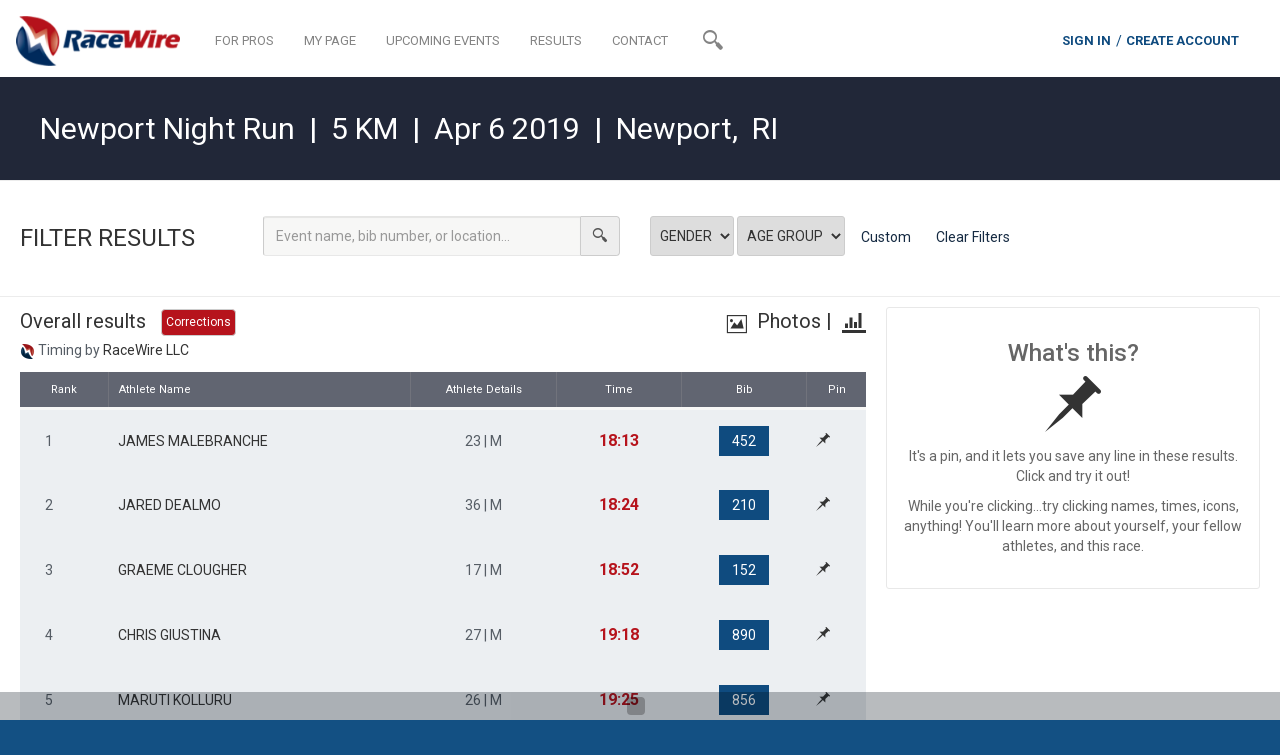

--- FILE ---
content_type: text/html; charset=utf-8
request_url: https://my.racewire.com/results/35606
body_size: 16416
content:

<!DOCTYPE html>
<html lang="en">
<head><title>
	Race Results from Newport Night Run(5 KM) on RaceWire
</title><meta charset="utf-8" /><meta http-equiv="X-UA-Compatible" content="IE=edge" /><meta name="viewport" content="width=device-width, initial-scale=1.0, maximum-scale=1.0, user-scalable=no" /><meta name="description" /><meta name="author" /><link rel="shortcut icon" href="/images/favicon.ico" type="image/x-icon" /><link rel="icon" href="/images/favicon.ico" type="image/x-icon" />

    <!-- IMPORTANT: Redirects if user tries insecure connection -->
    <script>
        if (location.protocol != 'https:' && location.hostname != "localhost") {
            location.href = 'https:' + window.location.href.substring(window.location.protocol.length);
        }
    </script>
    <!-- Google Tag Manager -->
    <script>(function(w,d,s,l,i){w[l]=w[l]||[];w[l].push({'gtm.start':
    new Date().getTime(),event:'gtm.js'});var f=d.getElementsByTagName(s)[0],
    j=d.createElement(s),dl=l!='dataLayer'?'&l='+l:'';j.async=true;j.src=
    'https://www.googletagmanager.com/gtm.js?id='+i+dl;f.parentNode.insertBefore(j,f);
    })(window,document,'script','dataLayer','GTM-NXLRNV9');</script>
    <!-- End Google Tag Manager -->

    <!-- Bootstrap core CSS -->
    <link href="/css/bootstrap.css" rel="stylesheet" /><link href="/css/bootstrap-select.css" rel="stylesheet" /><link href="/css/typeaheadjs.css" rel="stylesheet" /><link href="/css/formValidation.min.css" rel="stylesheet" />

    <!-- Custom fonts styles -->
    <link href="/css/racewirefonts.css" rel="stylesheet" /><link href="/css/minimal/blue.css" rel="stylesheet" />

    <!-- Custom styles -->
    <link href="/css/racewire.css" rel="stylesheet" /><link href="/css/magnific-popup.css" rel="stylesheet" /><link href="/css/owl.carousel.css" rel="stylesheet" /><link href="/css/owl.theme.css" rel="stylesheet" /><link href="/css/datepicker3.css" rel="stylesheet" />

    <!-- HTML5 shim and Respond.js IE8 support of HTML5 elements and media queries -->
    <!--[if lt IE 9]>
      <script src="/js/html5shiv.js"></script>
      <script src="/js/respond.min.js"></script>
    <![endif]-->
    <script src="https://www.google.com/recaptcha/api.js" async defer></script>
    <script>currentMemberId = 0;</script>
    <script src="/js/d3.v3.min.js"></script>
    <script type="text/javascript">
        raceId = 35606;
        raceEventId = 41587;
        segmentId = 0;
        resultId = 0;
        raceDistanceMeters = 5000;
        facebookId = '';
        friendData = new Array();
        raceData = new Array();
        subscriptionData = new Array();
        segmentJson = '[{"SegmentId":36490,"RaceEvent":null,"OrderIndex":0,"IntType":0,"Type":0,"TypeString":"Run","Distance":5,"IntDistanceUnit":1,"DistanceUnit":1,"DistanceUnitString":"Kilometers","DistanceInMeters":5000,"ResultsColumnName":"ChipTime"}]';
    </script>
    <style>
        .row-detail {
            border-bottom: solid 1px #999;
            border-right: solid 1px #999;
            border-left: solid 1px #999;
        }

            .row-detail td {
                background-color: #fff !important;
                color: #565d65;
            }

        .detail-head {
            border-top: solid 1px #999;
            border-right: solid 1px #999;
            border-left: solid 1px #999;
        }

            .detail-head td {
                background-color: #fff !important;
                color: #565d65 !important;
            }

        .row-place {
            text-align: center;
            background: #ECEFF2;
            border: solid 1px #fff;
        }

            .row-place .title {
                font-size: 0.8em;
                font-weight: bold;
            }

            .row-place .value {
                font-size: 0.9em;
            }
    </style>
    <link href="/css/racewire.advertising.css" rel="stylesheet">

    <!-- Start Visual Website Optimizer Asynchronous Code -->
    <script type='text/javascript'>
    var _vwo_code=(function(){
    var account_id=267429,
    settings_tolerance=2000,
    library_tolerance=2500,
    use_existing_jquery=false,
    /* DO NOT EDIT BELOW THIS LINE */
    f=false,d=document;return{use_existing_jquery:function(){return use_existing_jquery;},library_tolerance:function(){return library_tolerance;},finish:function(){if(!f){f=true;var a=d.getElementById('_vis_opt_path_hides');if(a)a.parentNode.removeChild(a);}},finished:function(){return f;},load:function(a){var b=d.createElement('script');b.src=a;b.type='text/javascript';b.innerText;b.onerror=function(){_vwo_code.finish();};d.getElementsByTagName('head')[0].appendChild(b);},init:function(){settings_timer=setTimeout('_vwo_code.finish()',settings_tolerance);var a=d.createElement('style'),b='body{opacity:0 !important;filter:alpha(opacity=0) !important;background:none !important;}',h=d.getElementsByTagName('head')[0];a.setAttribute('id','_vis_opt_path_hides');a.setAttribute('type','text/css');if(a.styleSheet)a.styleSheet.cssText=b;else a.appendChild(d.createTextNode(b));h.appendChild(a);this.load('//dev.visualwebsiteoptimizer.com/j.php?a='+account_id+'&u='+encodeURIComponent(d.URL)+'&r='+Math.random());return settings_timer;}};}());_vwo_settings_timer=_vwo_code.init();
    </script>
    <!-- End Visual Website Optimizer Asynchronous Code -->
</head>

<body class="athletes-body">
    <script src="https://lib.tashop.co/racewire/adengine.js" async data-tmsclient="RaceWire" data-layout="ros" data-debug="true"></script>
    <script>
        window.TAS = window.TAS || { cmd: [] }
    </script>
    <!-- Google Tag Manager (noscript) -->
    <noscript><iframe src="https://www.googletagmanager.com/ns.html?id=GTM-NXLRNV9"
    height="0" width="0" style="display:none;visibility:hidden"></iframe></noscript>
    <!-- End Google Tag Manager (noscript) -->
    <form method="post" action="./35606" id="pageForm" enctype="multipart/form-data">
<div class="aspNetHidden">
<input type="hidden" name="__VIEWSTATE" id="__VIEWSTATE" value="ys0567+ijX364ldVItZLcuayEAIJ/IW6KfSpeullTChqMpc6z5JqClQ+UNLa+ScUwGwQ4M4QtUe28EfhWqtNgzil99CBQtiaIvCVjKI4P+Ixah9dIgmtXpTr7xiS2rGiBuDubj53WkWwZ/AaunSbBbDERDa+/fuUifhmwPslyZnHVdeFcznJSCK5qmtYT/hq1+t19rzrMJt42DEiSBwA43/[base64]/c8GexqFdB" />
</div>

<div class="aspNetHidden">

	<input type="hidden" name="__VIEWSTATEGENERATOR" id="__VIEWSTATEGENERATOR" value="4BA86E98" />
	<input type="hidden" name="__EVENTVALIDATION" id="__EVENTVALIDATION" value="iLCZvksLB8+v0fAl0k+SGmsAa3QmdZkOXXLmbWQCqbDQk+CHgOVzceqYC3mjQ+wa18JlRlZWaM6QjIQB9NFAb5UUwkgp3fpJuQUbNaTNdy3hI2IaJ7+Onkdqom/C8FXTyerKIkHvVb1WCRkvvKiUch84Pp/xKpnrLlhTnrngsiY5oYPxyTj3O83kJrfC2n8+uuyy0LUsElViVVIbDBxPDCDxU7gvzz8tgzi8MdvOLvP7szymsDe8EegwWXPqPGR334+Rhr0EJqztgJFGjwicUtrGIY4mAF0g7dRyV0T79DvUr6cF0+TtD2V+OkkX3G0O" />
</div>
    <section id="nav-menu" class="nav-bar-wrapper">
        <div class="container">
            <div class="row get-started-wrapper">
                <div class="col-md-16">
                    <header class="navbar" id="top" role="banner">
                        <div class="container-fluid">
                            <div class="navbar-header">
                                <button class="navbar-toggle collapsed" type="button" data-toggle="collapse" data-target=".bs-navbar-collapse">
                                    <span class="sr-only">Toggle navigation</span>
                                    <span class="custom-glyphicon glyphicon glyphicon-align-right"></span>
                                </button>
                                <a class="navbar-brand" href="/athletes"><img src="/images/colored-logo.png" class="img-responsive"></a>
                                <div class="nav-search-wrapper visible-xs">
                                    <a class="search" href="#">
                                        <i class="icon-magnifier-heavy"></i>
                                        <div class="search-input-wrapper">
                                            <input type="text" class="showSearch search-text">
                                        </div>
                                    </a>
                                </div>
                            </div>
                            <div class="pull-left nav-icon-wrapper hidden-xs">
                                <div class="nav-search-wrapper visible-sm">
                                    <a class="search" href="#">
                                        <i class="icon-magnifier-heavy"></i>
                                        <div class="search-input-wrapper">
                                            <input type="text" class="showSearch search-text">
                                        </div>
                                    </a>
                                </div>
                                <div class="clearfix"></div>
                            </div>
                            <nav class="navbar-collapse bs-navbar-collapse collapse" role="navigation" style="height: 1px;">
                                <ul id="navbar" class="nav navbar-nav navbar-left">
                                    <li><a href="https://racewire.com/director.php">FOR PROS</a></li>
                                    <li><a href="/athlete">MY PAGE</a></li>
                                    <li><a href="/events">UPCOMING EVENTS</a></li>
                                    <li><a href="/results">RESULTS</a></li>
                                    <li><a href="#contact">CONTACT</a></li>
                                    <li id="infoIcon" style="cursor:pointer;display:none"  data-original-title="Information, Please" data-toggle="popover" data-html="true" data-content="Click the <span class='glyphicon glyphicon-info-sign'></span> button to open and close these hints."><a><span class="glyphicon glyphicon-info-sign" style="font-size:1.5em;font-weight:100"></span></a></li>
                                    <li class="nav-search-wrapper hidden-sm hidden-xs">
                                        <a class="search" href="#">
                                            <i class="icon-magnifier-heavy"></i>
                                            <div class="search-input-wrapper">
                                                <input name="ctl00$searchInput" type="text" id="searchInput" class="showSearch search-text " />
                                            </div>
                                        </a>
                                    </li>
                                </ul>
                                <ul class="nav navbar-nav navbar-right signin-wrapper">
                                    <li id="signinLink"><a class="sigin-link" data-target="#loginModal" data-toggle="modal">SIGN IN</a></li>
                                    <li id="signinRegister"><a href="https://racewire.com/get-started.php">CREATE ACCOUNT</a></li>
                                    <div id="signinGreeting" class="dropdown sigin-link" style="display:none">
                                        <button id="signinGreetingText" class="btn dropdown-toggle" type="button" data-toggle="dropdown">
                                            HELLO
                                            <span class="caret"></span>
                                        </button>
                                        <ul class="dropdown-menu" role="menu" aria-labelledby="dropdownMenu1">
                                            <li role="presentation"><a role="menuitem" tabindex="-1" href="/athlete">My Page</a></li>
                                            <li role="presentation"><a role="menuitem" tabindex="-1" href="/social/home">Social</a></li>
                                            <li role="presentation"><a role="menuitem" tabindex="-1" data-target="#settingsModal" data-toggle="modal">Settings</a></li>
                                            <li role="presentation" class="divider"></li>
                                            <li role="presentation"><a role="menuitem" tabindex="-1" href="/logout.aspx">Log Out</a></li>
                                        </ul>
                                    </div>
                                </ul>
                            </nav>
                        </div>
                    </header>
                </div>
            </div>
        </div>
    </section>

    
    <section id="title" class="result-title-warpper">
        <div class="container">
            <div class="row">
                <div class="col-md-12" style="text-align: center;">
                    <!-- /142394216/RaceWire/Ros_Top_Leader-->
                    <div id="unit-1672940356834" class="tmsads"></div>
                </div>
            </div>
            <div class="row">
                <div id="titleText" class="col-md-16 center-block">
                    <span id="BodyPlaceHolder_raceTitle" class="title"><a href="/results/35606">Newport Night Run</a></span>&nbsp;&nbsp;|&nbsp;
                    <span id="BodyPlaceHolder_raceEvent" class="title">5 KM</span>&nbsp;&nbsp;|&nbsp;
                    <span id="BodyPlaceHolder_raceDate" class="date">Apr 6 2019</span>&nbsp;&nbsp;|&nbsp;
                    <span id="BodyPlaceHolder_raceCity" class="location">Newport</span>,&nbsp;
                    <span id="BodyPlaceHolder_raceState" class="region">RI</span>
                </div>
            </div>
        </div>
    </section>
    <section id="search" class="search-controls-wrapper">
        <div class="container">
            <div class="col-md-16 center-block controls clearfix">
                <div class="col-md-3 title">Filter Results</div>
                <div class="form-inline search-form">
                    <div class="col-md-5 col-sm-16">
                        <div class="input-group">
                            <input id="freeTextSelector" type="text" class="form-control search-input" placeholder="Event name, bib number, or location...">
                            <span class="input-group-addon"><i class="icon-magnifier-heavy"></i></span>
                        </div>
                    </div>
                    <div class="col-md-8 col-sm-16">
                        <select id="genderSelector">
                            <option value="dummy">GENDER</option>
                        </select>
                        <select id="ageGroupSelector">
                            <option value="dummy">AGE GROUP</option>
                        </select>
                        <div class="btn-group">
                            
                            <button type="button" id="customModalButton" class="btn btn-link custom" data-toggle="modal" data-target="#customModal">
                                Custom
                            </button>
                            <button type="button" id="clearButton" class="btn btn-link custom">
                                Clear Filters
                            </button>
                        </div>
                    </div>
                    <div class="clearfix"></div>
                </div>
                <div class="clearfix"></div>
            </div>
        </div>
    </section>
    <section id="resultsSection" class="event-result-wrapper">
        <div class="container results-grid">
            
            <div class="center-block clearfix">
                <div class="col-md-5 col-sm-16 col-xs-16 result-details">
                    <div id="results-sticky" class="container-fluid" data-spy="affix" data-offset-top="250">
                        <a id="myresult" class="anchor" style="top: -70px" />
                        <div id="detail" class="result-details-wrapper details-overlay" style="display: none;">
                            <div class="result-details-hide"><a href="javascript:$('.details-overlay').hide();void(0)">SEE ALL RESULTS ></a></div>
                            <div class="img-cropper">
                                <a id="detailImageLink" href="javascript:">
                                    <img id="detailImage" class="img-responsive rwi" style="width: 100%" src="/images/profile.jpg">
                                </a>
                            </div>
                            <div class="name-wrapper clearfix">
                                <div id="detailBib" class="number pull-left"></div>
                                <div class="title-wrapper col-md-16 pull-right" style="padding: 0px">
                                    <div class="col-md-10" style="padding-left: 0px">
                                        <div><a id="detailName" class="name" href="#"></a></div>
                                        <div id="detailAddress" class="location pull-left"></div>
                                    </div>
                                    <div class="col-md-6 pull-right" style="padding-right: 0px">
                                        <a id="detailShare" style="color:white; margin-bottom: 2px;" class="btn-follow-result" href="#">SHARE</a>
                                        <div id="detailFollow">FOLLOW</div>
                                    </div>
                                </div>
                            </div>
                            <div class="details-wrapper">
                                <div class="detail clock">
                                    <a href="athletes-segment-result.html"><i class="icon-clock"></i></a>
                                    <span id="detailElapsedTime"></span>
                                </div>
                                <div id="detailSegments">
                                </div>
                                <div id="detailFinisherCertificate" class="detail">

                                </div>
                            </div>
                            <ul class="result-details-container clearfix">
                                <li>
                                    <div class="result-details">
                                        <div id="detailPlaceTitleOverall" class="title">Overall</div>
                                        <div id="detailPlaceResultOverall" class="value"></div>
                                    </div>
                                </li>
                                <li>
                                    <div class="result-details">
                                        <div id="detailPlaceTitleGender" class="title"></div>
                                        <div id="detailPlaceResultGender" class="value"></div>
                                    </div>
                                </li>
                                <li>
                                    <div class="result-details">
                                        <div id="detailPlaceTitleAgeGroup" class="title"></div>
                                        <div id="detailPlaceResultAgeGroup" class="value"></div>
                                    </div>
                                </li>
                            </ul>
                            <div id="detailClaimWrapper" class="claim-wrapper" style="display: none;">
                                <button type="button" title="It\'s me! Claim this race." id="detailClaim" onclick="claimResult(this);return false;"><span class="glyphicon glyphicon-ok"></span></button>
                                Claim this result!
                            </div>
                            
                        </div>
                        <div id="sidebar" class="result-details-wrapper" style="display:none;">
                            <div style="text-align:center;color:#666; padding: 12px">
                                <h3>What's this?</h3>
                                <p>
                                    <i class="glyphicon glyphicon-pushpin" style="font-size:4em; color: #333;"></i>
                                </p>
                                <p>It's a pin, and it lets you save any line in these results. Click and try it out!</p>
                                <p>While you're clicking...try clicking names, times, icons, anything! You'll learn more about yourself, your fellow athletes, and this race.</p>
                            </div>
                            <!-- /142394216/RaceWire/Ros_Right_Sidebar_1 -->
                            <div id="unit-1672940616907" class="tmsads"></div>
                            <!-- /142394216/RaceWire/Ros_Right_Sidebar_2-->
                            <div id="unit-1672940700153" class="tmsads"></div>
                        </div>
                    </div>
                </div>
                <div class="col-md-11 col-sm-16 col-xs-16 results-grid">
                    <div class="title">
                        <span id="resultsReturnOverall" style="display: none"><a class="pull-left back-link"><i class="icon-left-caret"></i>overall results&emsp;</a></span>
                        <span id="resultsTitle">Overall results</span>
                        <span>&nbsp;
                            <button type="button" class="btn btn-default btn-submit" style="background-color: #b6131c; color: #fff; font-size: 0.6em; padding: 4px;" title="Find an error in these results? Click here." onclick="processResultAdd(0);$('#addResultModal').modal('show');return false">Corrections</button></span>
                        <span id="resultsGraph" style="float: right;">
                            
                            <a id="resultsWidgetPhoto" style="display: none" title="see photos" ><i class="icon-photo-single" style="font-size: 1.5em; vertical-align: middle;"></i>&nbsp;Photos</a>&nbsp;|&nbsp;
                            <a id="resultsWidgetVideo" style="display: none" title="see video"><i class="icon-tv"></i></a>
                            <span title="graph results"><i class="icon-bars" data-toggle="modal" data-target="#graphModal" style="cursor: pointer; font-size: 1.2em; vertical-align: middle;"></i></span>
                        </span>
                    </div>
                    <div id="credits" class="credits">
                    <img src="https://racewireimages.blob.core.windows.net/organizationlogos/0000007.png" /><span>&nbsp;Timing by <a href='http://www.racewire.com' target='_blank'>RaceWire LLC</a></span></div>
                    <div class="datagrid">
                        <table id="grid">
                            <thead>
                                <tr>
                                    <th style="text-align: center">Rank</th>
                                    <th>Athlete Name</th>
                                    <th style="text-align: center" class="details-head">Athlete Details</th>
                                    <th style="text-align: center" class="time-head">Time</th>
                                    <th style="text-align: center" class="bib-head">Bib</th>
                                    <th style="text-align: center">Pin</th>
                                </tr>
                            </thead>
                            <tbody id="resultsList">
                                <tr>
                                    <td class="preloader" colspan="6">
                                        <img src="/images/gears.gif" /></td>
                                </tr>
                            </tbody>
                        </table>
                        <div id="preloadBar" class="preload-bar" style="width: 5%;">&nbsp;</div>
                    </div>
                </div>
            </div>
        </div>
    </section>
    
    
    


    <footer id="contact" class="footer-wrapper text-center">
        <div class="container-fluid footer-top-container">
            <div class="footer-overlay"></div>
            <div class="container">
                <div class="row">
                    <div class="col-lg-16 col-md-16 col-sm-16 col-xs-16 footer-top-wrapper center-block">
                        <div class="col-lg-3 col-md-3 col-sm-4">
                            <div class="logo"><img src="/images/logo.png"></div>
                            <div class="social">
                                <a href="https://twitter.com/RaceWireLive" target="_blank" class="social-icon">
                                    <i class="icon-twitter-dark-circle"></i>
                                </a>
                                <a href="https://instagram.com/racewirelive" target="_blank" class="social-icon">
                                    <i class="icon-instagram-dark-circle"></i>
                                </a>
                                <a href="https://www.facebook.com/RaceWire" target="_blank" class="social-icon">
                                    <i class="icon-facebook-bold-circle-dark"></i>
                                </a>

                            </div>
                        </div>
                        <div class="col-lg-2 col-md-2 col-sm-3 col-md-offset-1">
                            <div>
                                <div class="director-icon  pull-left">
                                    <a href="https://racewire.com/director.php"><i class="icon-flag"></i></a>
                                </div>
                                <div class="athlete-icon pull-left selected">
                                    <a href="/athletes"><i class="icon-Run"></i></a>
                                </div>
                                <div class="clearfix"></div>
                            </div>
                            <div class="footer-links text-left">
                                <ul>
                                    <li> <a href="/athlete">My Page</a> </li>
                                    <li> <a href="/events">Find Event</a> </li>
                                    <li> <a href="/results">Results</a> </li>
                                    <li> <a href="/results">Photos</a> </li>
                                    <li> <a href="/">About</a> </li>
                                    <li> <a href="https://racewire.com/director.php">Race Directors</a> </li>
                                </ul>
                            </div>
                        </div>
                        
                        <div class="col-lg-4 col-md-4 col-sm-4">
                            <div class="title">We are here for you!</div>
                            <div class="text">
                                Looking to learn more about our services? Have questions or comments? Please feel free to fill out our contact form and we will respond within 24 hours.
                            </div>

                        </div>
                        <div id="contactUs">
                            <div class="col-lg-5 col-md-5 col-sm-4 col-sm-offset-1">
                                <div id="formSendMessage" class="form-wrapper">
                                    <div class="form-group col-sm-16 col-xs-16">
                                        <input type="text" class="form-control" id="messageName" name="messageName" placeholder="Name">
                                    </div>
                                    <div class="form-group col-sm-16 col-xs-16">
                                        <input type="email" class="form-control" id="messageEmail" name="messageEmail" placeholder="Email">
                                    </div>
                                    <div class="form-group col-sm-16 col-xs-16">
                                        <input type="tel" id="messagePhone" name="messagePhone" class="form-control" placeholder="Phone">
                                    </div>
                                    <div class="form-group col-sm-16 col-xs-16" >
                                        <select id="role" name="role" class="form-control">
                                            <option value="" disabled selected hidden>I'm contacting as a...</option>
                                            <option value="athlete">Race Participant</option>
                                            <option value="raceDirectorSales">New Race Director (sales)</option>
                                            <option value="raceDirectorOperations">Current Race Director (support)</option>
                                        </select>
                                    </div>
                                    <div class="form-group col-sm-16 col-xs-16">
                                        <textarea id="message" name="message" class="form-control" placeholder="Message"></textarea>
                                    </div>
                                    <div class="clearfix"></div>
                                    <div id="rcContact" name="rcContact" style="margin-bottom:12px;display:none;"></div>
                                    <div class="form-group col-xs-12">
                                        <button type="button" id="messageSubmit" class="btn btn-default btn-submit" onclick="sendFormMessage();return false;">SUBMIT</button>
                                    </div>
                                </div>
                            </div>
                        </div>
                        <div id="contactUsSuccess">
                            <div class="col-lg-5 col-md-5 col-sm-4 col-sm-offset-1">
                                Thanks for letting us know!
                            </div>
                        </div>
                        <div class="clearfix"></div>
                    </div>
                </div>
            </div>
        </div>
        <div class="container-fluid footer-bottom-links">
            <div class="container">
                <ul class="copyright-section">
                    <li>Copyright &copy;2026 RaceWire LLC. All rights reserved. &nbsp;&nbsp;|&nbsp;&nbsp; </li>
                    <li><a href="/terms">Terms of Service</a> &nbsp;&nbsp;|&nbsp;&nbsp; </li>
                    <li><a href="/privacy">Privacy Policy  </a> &nbsp;&nbsp;|&nbsp;&nbsp; </li>
                    <li><a href="http://racewire.com/Sitemap.php">Site Map</a></li>
                </ul>
            </div>
        </div>
    </footer>

    <div class="goto-top">
        <a href="#"><img src="/images/up-arrow.png" class="img-responsive"></a>
    </div>

    
    <div class="modal fade" id="customModal" tabindex="-1" role="dialog" aria-labelledby="customModalLabel" aria-hidden="true">
        <div class="modal-dialog">
            <div class="modal-content">
                <div class="modal-header">
                    <button type="button" class="close" data-dismiss="modal"><span aria-hidden="true">&times;</span><span class="sr-only">Close</span></button>
                    <h4 class="modal-title" id="myModalLabel">Custom Selector</h4>
                </div>
                <div class="modal-body clearfix">
                    
                    <div class="col-md-5">
                        <div class="form-group">
                            <label for="firstname">First Name</label>
                            <input id="customFirstName" type="text" class="form-control" placeholder="Enter first name" onblur="incrementalFilter(FIRST_NAME, $('#customFirstName').val());">
                        </div>
                        <div class="form-group">
                            <label for="lastname">Last Name</label>
                            <input id="customLastName" type="text" class="form-control" placeholder="Enter last name" onblur="incrementalFilter(LAST_NAME, $('#customLastName').val());">
                        </div>
                        <div class="checkbox">
                            <label>
                                <input id="customFriend" type="checkbox">
                                Facebook Friend
                            </label>
                        </div>
                    </div>
                    <div class="col-md-6">
                        <div class="form-group">
                            <label for="firstname">Age Range</label>
                            <input id="customAgeLow" type="text" class="form-control" placeholder="lowest age" onblur="incrementalFilter(LOW_AGE, $('#customAgeLow').val());">
                        </div>
                        <div class="form-group">
                            <label for="customAgeHigh">-</label>
                            <input id="customAgeHigh" type="text" class="form-control" placeholder="highest age" onblur="incrementalFilter(HIGH_AGE, $('#customAgeHigh').val());" />
                        </div>
                        <div class="form-group">
                            <label for="lastname">Age Group</label>
                            <select id="customAgeGroupSelector" onchange="incrementalFilter(AGE_GROUP, $('#customAgeGroupSelector').val());">
                                <option value="">select...</option>
                            </select>
                        </div>
                        <div class="form-group">
                            <label for="gender">Gender</label>
                            <select id="customGenderSelector" onchange="incrementalFilter(GENDER, $('#customGenderSelector').val());">
                                <option value="">select...</option>
                            </select>
                        </div>
                    </div>
                    <div class="col-md-5">
                        <div class="form-group">
                            <label for="firstname">City</label>
                            <input id="customCity" type="text" class="form-control" placeholder="Enter city" onchange="incrementalFilter(CITY, $('#customCity').val());">
                        </div>
                        <div class="form-group">
                            <label for="gender">State</label>
                            <select id="customStateSelector" onchange="incrementalFilter(STATE, $('#customStateSelector').val());">
                                <option value="">select...</option>
                            </select>
                        </div>
                    </div>
                    
                </div>
                <div class="modal-footer">
                    <button type="button" class="btn btn-primary" data-dismiss="modal">Done</button>
                </div>
            </div>
        </div>
    </div>
    <div class="modal fade" id="addResultModal" tabindex="-1" role="dialog" aria-labelledby="customModalLabel" aria-hidden="true">
        <div class="modal-dialog">
            <div class="modal-content">
                <div class="modal-header">
                    <button type="button" class="close" data-dismiss="modal"><span aria-hidden="true">&times;</span><span class="sr-only">Close</span></button>
                    <h4 class="modal-title">Results error? Let's fix that!</h4>
                </div>
                <div class="modal-body clearfix">
                    <div id="pnlAddResult-1">
                        <p>Please <a class="sigin-link" data-target="#loginModal" data-toggle="modal">register</a> or <a class="sigin-link" data-target="#loginModal" data-toggle="modal">sign in</a> to add your missing result.</p>
                    </div>
                    <div id="pnlAddResult0">
                        <p>See something wrong with your result? Or, did you run this race but not see your result? We'll fix that for you.</p>
                        <p>Start by entering your bib number below:</p>
                        <div class="form-group">
                            <input id="addResultInputBibId" name="addResultInputBibId" type="text" class="form-control" placeholder="Enter bib number" />
                        </div>
                    </div>
                    <div id="pnlAddResult1">
                        <p>Found your result!</p>
                        <p id="addResultInfoResult" style="padding-left: 20px"></p>
                        <div id="addResultNextStep">
                            <div id="" class="pull-left">What next?</div>
                            <div class="pull-right">
                                <button id="addResultBtnResultDone" type="button" class="btn btn-primary" onclick="return false;">Looks Good</button>
                                <button id="addResultBtnResultEdit" type="button" class="btn btn-primary" onclick="processResultAdd(5);return false;">Make Corrections</button>
                            </div>
                        </div>
                        <p id="addResultError" style="display:none;">This result belongs to another member and cannot be corrected by you. If this is in error, please shoot us a message at <a href="mailto:support@racewire.com">support@racewire.com</a>.</p>
                        <div class="clearfix"></div>
                    </div>
                    <div id="pnlAddResult2">
                        <p>OK. Enter everything you know about your missing result here:</p>
                        <div class="form-group">
                            <label>First Name</label><br />
                            <input type="text" class="form-control" id="addResultInputFirstName" />
                        </div>
                        <div class="form-group">
                            <label>Last Name</label><br />
                            <input type="text" class="form-control" id="addResultInputLastName" name="addResultInputLastName" />
                        </div>
                        <div class="form-group">
                            <label>City</label><br />
                            <input type="text" class="form-control" id="addResultInputCity" />
                        </div>
                        <div class="form-group">
                            <label>State</label><br />
                            <input type="text" class="form-control" id="addResultInputState" name="addResultInputState" />
                        </div>
                        <div class="form-group">
                            <label>Zip Code</label><br />
                            <input type="text" class="form-control" id="addResultInputPostCode" name="addResultInputPostCode" />
                        </div>
                        <div class="form-group">
                            <label>Age</label><br />
                            <input type="text" class="form-control" id="addResultInputAge" name="addResultInputAge" />
                        </div>
                        <div class="form-group">
                            <label>Age Group</label><br />
                            <select id="addResultInputAgeGroup" class="form-control"></select>
                        </div>
                        <div class="form-group">
                            <label>Gender</label><br />
                            <select id="addResultInputGender" class="form-control">
                                <option value="F">F</option>
                                <option value="M">M</option>
                            </select>
                        </div>
                        <div class="form-group">
                            <label>Finish Time</label><br />
                            <input type="text" id="addResultInputChipTime" placeholder="hh:mm:ss" class="form-control" name="addResultInputChipTime" />
                        </div>
                    </div>
                    <div id="pnlAddResult3">
                        <p>If you know the split times for segments of the race, enter them here.</p>
                        <div id="pnlAddNewResultSegments">
                        </div>
                    </div>
                    <div id="pnlAddResult4">
                        <p>Please wait...we're posting your new result to our server.</p>
                    </div>
                    <div id="pnlAddResult5">
                        <div id="correctForm" class="form-horizontal">
                            <div class="form-group">
                                <label for="correctFormFirstName" class="col-sm-4 control-label">First name</label>
                                <div class="col-sm-8">
                                    <input type="text" id="correctFormFirstName" name="correctFormFirstName" class="form-control correction-form-item" data-fieldname="FirstName" />
                                </div>
                            </div>
                            <div class="form-group">
                                <label for="correctFormLastName" class="col-sm-4 control-label">Last name</label>
                                <div class="col-sm-8">
                                    <input type="text" id="correctFormLastName" name="correctFormLastName" class="form-control correction-form-item" data-fieldname="LastName" />
                                </div>
                            </div>
                            <div class="form-group">
                                <label for="correctFormAge" class="col-sm-4 control-label">Age at race</label>
                                <div class="col-sm-8">
                                    <input type="text" id="correctFormAge" name="correctFormAge" class="form-control correction-form-item" data-fieldname="Age" />
                                </div>
                            </div>
                            <div id="correctFormAgeGroupContainer" class="form-group" style="display: none;">
                                <label for="correctFormAgeGroup" class="col-sm-4 control-label">Age Group</label>
                                <div class="col-sm-8">
                                    <select id="correctFormAgeGroup" name="correctFormAgeGroup" class="form-control correction-form-item" data-fieldname="AgeGroup">
                                    </select>
                                </div>
                            </div>
                            <div class="form-group">
                                <label for="correctFormGender" class="col-sm-4 control-label">Gender</label>
                                <div class="col-sm-8">
                                    <select id="correctFormGender" name="correctFormGender" class="form-control correction-form-item" data-fieldname="Gender">
                                        <option value="">Select...</option>
                                        <option value="F">Female</option>
                                        <option value="M">Male</option>
                                    </select>
                                </div>
                            </div>
                            <div class="form-group">
                                <label for="correctFormRaceEvent" class="col-sm-4 control-label">My Race</label>
                                <div class="col-sm-8">
                                    <select id="correctFormRaceEvent" name="correctFormRaceEvent" class="form-control correction-form-item" data-fieldname="RaceEvent">
                                    </select>
                                </div>
                            </div>
                            <div class="form-group">
                                <label for="correctFormTime" class="col-sm-4 control-label">Finish time*</label>
                                <div class="col-sm-8">
                                    <input type="text" id="correctFormTime" name="correctFormTime" class="form-control correction-form-item" data-fieldname="ChipTime" />
                                </div>
                            </div>
                            <div id="correctFormMemoContainer" class="form-group" style="display: none;">
                                <label for="correctFormMemo" class="col-sm-4 control-label">Comment</label>
                                <div class="col-sm-8">
                                    <textarea id="correctFormMemo" class="form-control" rows="2" placeholder="Please briefly explain why you'd like a time correction"></textarea>
                                </div>
                            </div>
                            <div class="col-sm-12" style="text-align: right">
                                <p id="correctError" style="color: #b6131c"></p>
                            </div>
                        </div>
                    </div>
                    <div id="pnlAddResult6" style="display:none">
                        <h3>Received!</h3>
                        <p>Corrections to your name, age, or gender will appear within an hour.</p>
                        <p>If you requested a corrected time, our staff will review and send you an email with the outcome. We aim to complete this review within 24 hours in most cases.</p>
                        <p>Click NEXT to continue.</p>
                    </div>
                </div>
                <div class="modal-footer">
                    <button id="addResultBack" disabled="disabled" type="button" class="btn btn-primary" onclick="return false;">Back</button>
                    <button id="addResultNext" type="button" class="btn btn-primary" onclick="processResultAdd();return false;">Next</button>
                </div>
            </div>
        </div>
    </div>


    <div id="popupBottomMasterPage" class="popover">
        <div class="arrow"></div>
        <h3 class="popover-title">Success!</h3>
        <div class="popover-content">
            <p>Your message was sent to RaceWire. We usually respond with 24 hours.</p>
        </div>
    </div>
    <div id="popupBottomError" class="popover">
        <div class="arrow"></div>
        <h3 class="popover-title">Uh Oh!</h3>
        <div class="popover-content">
            <p>Alas, your message did not make it to us. Try emailing directly by <a id="popupErrorLink" href="info">clicking here.</a></p>
        </div>
    </div>
    <div id="popupLogin" class="popover">
        <div class="arrow"></div>
        <h3 class="popover-title">You're in!</h3>
        <div class="popover-content">
            <p>Click your name to visit personal page.</p>
        </div>
    </div>
    <div id="messageSentModal" class="modal fade">
        <div class="modal-dialog">
            <a class="modal-close" data-dismiss="modal"></a>
            <div class="modal-content">
                <div class="modal-header stack-header">
                    <span class="modal-title">Success!.</span>
                    <button type="button" class="close" data-dismiss="modal"><span aria-hidden="true">&times;</span><span class="sr-only">Close</span></button>
                </div>
                <div class="modal-body clearfix">Your message was sent to RaceWire. We usually respond with 24 hours.</div>
            </div><!-- /.modal-content -->
        </div><!-- /.modal-dialog -->
    </div>
    <div id="messageSentErrorModal" class="modal fade">
        <div class="modal-dialog">
            <a class="modal-close" data-dismiss="modal"></a>
            <div class="modal-content">
                <div class="modal-header stack-header">
                    <span class="modal-title">A Problem Occurred!.</span>
                    <button type="button" class="close" data-dismiss="modal"><span aria-hidden="true">&times;</span><span class="sr-only">Close</span></button>
                </div>
                <div class="modal-body clearfix">We encountered an error attempting to send your message. Sorry for the inconvenience, please contact us through facebook.</div>
            </div><!-- /.modal-content -->
        </div><!-- /.modal-dialog -->
    </div>
    <div id="settingsModal" class="modal fade" data-keyboard="false">
        <div class="modal-dialog">
            <a class="modal-close" data-dismiss="modal"></a>
            <div class="modal-content">
                <div class="modal-header stack-header">
                    <span class="modal-title">My settings</span>
                    &nbsp;&nbsp;&nbsp;&nbsp;&nbsp;&nbsp;&nbsp;&nbsp;&nbsp;&nbsp;&nbsp;
                    &nbsp;&nbsp;&nbsp;&nbsp;&nbsp;&nbsp;&nbsp;&nbsp;&nbsp;&nbsp;&nbsp;
                    <span><a href="/social/home" class="btn btn-primary">Go To Social</a></span>
                    <button type="button" class="close" data-dismiss="modal"><span aria-hidden="true">&times;</span><span class="sr-only">Close</span></button>
                </div>
                <div id="formSettings" class="modal-body clearfix">
                    <div class="col-md-8">
                        <div class="form-group">
                            <label>First name</label>
                            <input name="ctl00$settingsFirstname" type="text" id="settingsFirstname" tabindex="11" class="form-control" placeholder="First Name" />
                        </div>
                        <div class="form-group">
                            <label>Last name</label>
                            <input name="ctl00$settingsLastname" type="text" id="settingsLastname" tabindex="12" class="form-control" placeholder="Last Name" />
                        </div>
                        <div class="form-group">
                            <label>Birth date</label>
                            <div id="settingsBirthdateGroup" class="input-group date date-picker">
                                <input name="ctl00$settingsBirthdate" type="text" id="settingsBirthdate" tabindex="13" class="form-control" placeholder="Month/Day/Year" /><span class="input-group-addon"><i class="icon-calendar-page"></i></span>
                            </div>
                        </div>
                        <div class="form-group">
                            <label>Gender</label>
                            <select name="ctl00$settingsGender" id="settingsGender" tabindex="14" class="form-control">
	<option selected="selected" value="">Select...</option>
	<option value="F">Female</option>
	<option value="M">Male</option>

</select>
                        </div>
                        <div class="form-group">
                            <label>Addresses</label><br />
                            <button type="button" id="settingsHomeAddress" class="btn btn-primary" onclick="showAddressPanel('Home');return false;">Home</button>&nbsp;
                            <button type="button" id="settingsBillingAddress" class="btn btn-primary" onclick="showAddressPanel('Billing');return false;">Billing</button>
                        </div>
                    </div>
                    <div id="settingsRightContainer" class="col-md-8">
                        <div class="form-group">
                            <div id="settingsPhotoContainer" style="display:none">
                                <img id="settingsPhoto" src="" style="max-width:50%" />
                            </div>
                            <label>My profile pic</label>
                            <div class="input-group">
                                <span class="input-group-btn">
                                    <span class="btn btn-primary btn-file">
                                        Browse&hellip; <input type="file" name="ctl00$settingsPhotoUpload" id="settingsPhotoUpload" tabindex="20" multiple="multiple" />
                                    </span>
                                </span>
                                <input type="text" class="form-control" readonly>
                            </div>
                        </div>
                        <div class="form-group">
                            <label>Password</label><br />
                           <button type="button" id="settingsPasswordReset" class="btn btn-primary">Reset password (will log you out)</button><br />
                        </div>
                        <div class="form-group">
                            <label>Actions</label><br />
                            <button type="button" id="settingsCloseAccount" class="btn btn-primary" style="background-color: #b5121b; border-color:#b5121b" onclick="window.location.href='/delete';return false;">Close Account</button>
                        </div>
                    </div>
                    <div id="settingsHomeAddressContainer" class="col-md-8" style="display:none">
                        <div class="form-group">
                            <label id="settingsHomeAddressTitle">Select home address</label><br />
                        </div>
                        <div id="settingsHomeAddressList" class="form-group settings-address-list"></div>
                        <div class="form-group" style="text-align:right">
                            <button type="button" id="settingsHomeAddressCancel" class="btn" onclick="hideAddressPanel();return false;">Done setting address</button>&nbsp;
                        </div>
                        <input type="hidden" name="ctl00$settingsHomeAddressId" id="settingsHomeAddressId" value="0" />
                    </div>
                    <div id="settingsBillingAddressContainer" class="col-md-8" style="display:none">
                        <div class="form-group">
                            <label id="settingsBillingAddressTitle">Select billing address</label><br />
                        </div>
                        <div id="settingsBillingAddressList" class="form-group settings-address-list"></div>
                        <div class="form-group" style="text-align:right">
                            <button type="button" id="settingsBillingAddressCancel" class="btn" onclick="hideAddressPanel();return false;">Done setting address</button>&nbsp;
                        </div>
                        <input type="hidden" name="ctl00$settingsBillingAddressId" id="settingsBillingAddressId" value="0" />
                    </div>
                    <div class="col-md-16" style="text-align:right">
                        <button type="button" id="settingsCancel" class="btn" data-dismiss="modal">Cancel</button>&nbsp;
                        <input type="submit" name="ctl00$settingsSubmit" value="Submit" onclick="$(&#39;#formSettings&#39;).data(&#39;formValidation&#39;).validate(); return $(&#39;#formSettings&#39;).data(&#39;formValidation&#39;).isValid();" id="settingsSubmit" class="btn btn-primary" />
                        <div id="settingsAddressWarning" class="alert alert-warning" role="alert" style="margin-top:12px; display:none;text-align:center">
                            A new address has been entered. Click SUBMIT to add to your profile.
                        </div>
                    </div>
                </div>
            </div>
        </div>
    </div>
    <div id="loginModal" class="modal fade" data-keyboard="false">
        <div class="modal-dialog">
            <a class="modal-close" data-dismiss="modal"></a>
            <div class="modal-content">
                <div class="modal-header stack-header">
                    <span id="modalTitle" class="modal-title">Hey there! Please login below.</span>
                    <button type="button" class="close" data-dismiss="modal"><span aria-hidden="true">&times;</span><span class="sr-only">Close</span></button>
                </div>
                <div class="modal-body clearfix">
               <!--     <div id="loginFacebook" class="col-md-7 text-center">
                        <a id="buttonFb" class="btn btn-fb" style="visible:false"></a>
                        <div class="or-wrapper">
                            <div class="line"></div>
                            <div class="or-wrap">or</div>
                            <div class="line"></div>
                        </div>
                    </div>-->
                    <div id="loginRaceWire" class="col-md-8">
                        <div id="formConfirm" style="display:none;height:20em">
                            <div id="formConfirmContent"></div>
                            <button type="button" class="btn btn-default btn-dark" data-dismiss="modal">OK</button>
                        </div>
                        <div id="formLogin">
                            <div id="errorMessageLogin" class="alert alert-danger" style="display:none"></div>
                            <div class="form-group">
                                <label for="emailLogin">Email</label>
                                <input type="email" class="form-control" id="emailLogin" name="emailLogin" placeholder="Email" tabindex="1">
                                <div id="rememberLoginContainer" class="checkbox">
                                    <label>
                                        <input id="rememberLogin" type="checkbox"> Remember me
                                    </label>
                                </div>
                            </div>
                            <div id="passwordLoginContainer" class="form-group">
                                <label>Password</label>
                                <input type="password" class="form-control" id="passwordLogin" name="passwordLogin" placeholder="Password" tabindex="2">
                            </div>
                            <button id="buttonLogin" type="button" class="btn btn-default btn-dark" tabindex="3">LOGIN</button>
                            <button id="buttonLoginPasswordReset" type="button" class="btn btn-link forget-btn">Forgot password? :(</button>
                            <div class="create-account"><a href="https://racewire.com/get-started.php">No account? Let's make you one!</a> </div>
                        </div>
                        <div id="formPasswordReset" style="display:none">
                            <div class="form-group">
                                <label for="emailPasswordReset">Email</label>
                                <input type="email" class="form-control" id="emailPasswordReset" name="emailPasswordReset" placeholder="Email" tabindex="10">
                                <div class="checkbox" style="visibility:hidden">
                                    <label>
                                        <input type="checkbox"> Placeholder
                                    </label>
                                </div>
                            </div>
                            <div class="form-group" style="visibility:hidden">
                                <label>Placeholder</label>
                                <input type="password" class="form-control">
                            </div>
                            <button id="buttonResetPassword" type="button" class="btn btn-default btn-dark" tabindex="11">RESET PASSWORD</button>
                            <button id="buttonPasswordResetLogin" type="button" class="btn btn-link forget-btn">Cancel</button>
                            <div class="create-account"><a href="https://racewire.com/get-started.php">No account? Let's make you one!</a> </div>
                            <div id="errorMessageResetPassword"></div>
                        </div>
                        <div id="formRegister" style="display:none">
                            <div id="errorMessageRegister" class="alert alert-danger" style="display:none"></div>
                            <div class="form-group">
                                <label>First name</label>
                                <input type="text" class="form-control" id="firstNameRegister" name="firstNameRegister" placeholder="First Name" tabindex="4">
                            </div>
                            <div class="form-group">
                                <label>Last name</label>
                                <input type="text" class="form-control" id="lastNameRegister" name="lastNameRegister" placeholder="LastName" tabindex="5">
                            </div>
                            <div class="form-group">
                                <label>Birth date <span class="tooltipTarget" data-toggle="tooltip" data-placement="top" title="Birthdate is necessary to comply with privacy laws and to streamline race registration">[why?]</span></label>
                                <div id="birthdateGroupRegister" class="input-group date date-picker">
                                    <input type="text" class="form-control" id="birthDateRegister" name="birthDateRegister" placeholder="Month/Day/Year" tabindex="6" /><span class="input-group-addon"><i class="icon-calendar-page"></i></span>
                                </div>
                            </div>
                            <div class="form-group">
                                <label for="emailRegister">Email</label>
                                <input type="email" class="form-control" id="emailRegister" name="emailRegister" placeholder="Email" tabindex="7">
                            </div>
                            <div class="form-group">
                                <div class="checkbox">
                                    <label>
                                        <input id="rememberRegister" type="checkbox"> Remember me
                                    </label>
                                </div>
                            </div>
                            <a href="https://racewire.com/get-started.php">CREATE ACCOUNT</a>
                            <div class="create-account"><button id="buttonLoginShowLogin" class="btn create-account-btn" onclick="showLogin();return false;">Wait...I think I have an account!</button> </div>
                        </div>
                    </div>
                    <div id="loginConfirm" class="col-md-8" style="display:none">
                        <h3>Success!</h3>
                        <p>You've completed step 1 of registration. The second - and last - step is confirming your email address.</p>
                        <p>In a moment, you'll receive an email message from us. Click on the link contained in the email, and you're in!</p>
                    </div>
                </div>
                <div class="clearfix"></div>
            </div><!-- /.modal-content -->
        </div><!-- /.modal-dialog -->
    </div>
    </form>
    <script src="/js/jquery.min.js"></script>
    <script src="/js/bootstrap.min.js"></script>
    <script src="/js/bootstrap-modal-popover.js"></script>
    <script src="/js/modernizr.custom.js"></script>
    <script src="/js/icheck.min.js"></script>
    <script src="/js/waypoints.min.js"></script>
    <script src="/js/waypoints-sticky.js"></script>
    <script src="/js/bootstrap-select.js"></script>
    <script src="/js/jquery.lockfixed.js"></script>
    <script src="/js/bootstrap-datepicker.js"></script>
    <!-- helper variables and calculations -->
    <script src="/js/helper.js"></script>
    <!-- JS Patch for check box styling in IE<=8 -->
    <script src="/js/jspatch.js"></script>
    <script src="/js/typeahead.bundle.min.js"></script>
    <script src="/js/placeholder.js"></script>
    <script src="/js/racewire.js"></script>
    <script src="/js/racewire.utilities.js"></script>
    <script src="/js/racewire.master.js"></script>
    <script src="/js/events.js"></script>
    <script src="/js/jquery.validationEngine-en.js" type="text/javascript" charset="utf-8"></script>
    <script src="/js/jquery.validationEngine.js" type="text/javascript" charset="utf-8"></script>
    <script src="/js/formvalidation/formvalidation.min.js"></script>
    <script src="/js/formvalidation/bootstrap.min.js"></script>
    <script src="/js/jquery.magnific-popup.min.js"></script>

    <script>
        window.fbAsyncInit = function () {
            FB.init({
                appId: '124955240874622',
                status: true, 
                xfbml: true,
                cookie: true,
                version: 'v2.9'
            });
            FB.getLoginStatus(function (response) {
                statusChangeCallback(response);
            });
        };
        (function (d, s, id) {
            var js, fjs = d.getElementsByTagName(s)[0];
            if (d.getElementById(id)) { return; }
            js = d.createElement(s); js.id = id;
            js.src = "//connect.facebook.net/en_US/sdk.js";
            fjs.parentNode.insertBefore(js, fjs);
        }(document, 'script', 'facebook-jssdk'));
    </script>
    <script>
        (function (i, s, o, g, r, a, m) {
            i['GoogleAnalyticsObject'] = r; i[r] = i[r] || function () {
                (i[r].q = i[r].q || []).push(arguments)
            }, i[r].l = 1 * new Date(); a = s.createElement(o),
            m = s.getElementsByTagName(o)[0]; a.async = 1; a.src = g; m.parentNode.insertBefore(a, m)
        })(window, document, 'script', '//www.google-analytics.com/analytics.js', 'ga');

        ga('create', 'UA-40541029-1', 'racewire.com');
        ga('send', 'pageview');

    </script>
    
    <script src="/js/racewire.results.v2.js"></script>
    <script src="/js/racewire.social.min.js"></script>
    <script src="/js/racewire.lightbox.js"></script>
    <script src="/js/racewire.utilities.min.js"></script>

</body>
</html>


--- FILE ---
content_type: text/html; charset=utf-8
request_url: https://www.google.com/recaptcha/api2/aframe
body_size: -85
content:
<!DOCTYPE HTML><html><head><meta http-equiv="content-type" content="text/html; charset=UTF-8"></head><body><script nonce="rW2_qT3Hb9Mtw_WPI57EEA">/** Anti-fraud and anti-abuse applications only. See google.com/recaptcha */ try{var clients={'sodar':'https://pagead2.googlesyndication.com/pagead/sodar?'};window.addEventListener("message",function(a){try{if(a.source===window.parent){var b=JSON.parse(a.data);var c=clients[b['id']];if(c){var d=document.createElement('img');d.src=c+b['params']+'&rc='+(localStorage.getItem("rc::a")?sessionStorage.getItem("rc::b"):"");window.document.body.appendChild(d);sessionStorage.setItem("rc::e",parseInt(sessionStorage.getItem("rc::e")||0)+1);localStorage.setItem("rc::h",'1768544843873');}}}catch(b){}});window.parent.postMessage("_grecaptcha_ready", "*");}catch(b){}</script></body></html>

--- FILE ---
content_type: text/css
request_url: https://my.racewire.com/css/typeaheadjs.css
body_size: 646
content:
span.twitter-typeahead .tt-dropdown-menu {
  position: absolute;
  top: 100%;
  left: 0;
  z-index: 1000;
  display: none;
  float: left;
  min-width: 160px;
  padding: 5px 0;
  margin: 2px 0 0;
  list-style: none;
  font-size: 14px;
  text-align: left;
  background-color: #ffffff;
  border: 1px solid #cccccc;
  border: 1px solid rgba(0, 0, 0, 0.15);
  border-radius: 4px;
  -webkit-box-shadow: 0 6px 12px rgba(0, 0, 0, 0.175);
  box-shadow: 0 6px 12px rgba(0, 0, 0, 0.175);
  background-clip: padding-box;
}
span.twitter-typeahead .tt-suggestion > p {
  display: block;
  padding: 3px 20px;
  clear: both;
  font-weight: normal;
  line-height: 1.42857143;
  color: #333333;
  white-space: nowrap;
}
span.twitter-typeahead .tt-suggestion > p:hover,
span.twitter-typeahead .tt-suggestion > p:focus {
  color: #ffffff;
  text-decoration: none;
  outline: 0;
  background-color: #428bca;
}
span.twitter-typeahead .tt-suggestion.tt-cursor {
  color: #ffffff;
  background-color: #428bca;
}
span.twitter-typeahead {
  width: 100%;
}
.input-group span.twitter-typeahead {
  display: block !important;
}
.input-group span.twitter-typeahead .tt-dropdown-menu {
  top: 32px !important;
}
.input-group.input-group-lg span.twitter-typeahead .tt-dropdown-menu {
  top: 44px !important;
}
.input-group.input-group-sm span.twitter-typeahead .tt-dropdown-menu {
  top: 28px !important;
}




--- FILE ---
content_type: text/css
request_url: https://my.racewire.com/css/racewire.css
body_size: 30765
content:
@import url(https://fonts.googleapis.com/css?family=Roboto:400,100,300,500,700,900);

body {
    font-family: 'Roboto', sans-serif;
    background: #000;
}

.clearfix {
    clear: both;
    content: '';
    display: block;
}

.container-fluid {
    padding: 0;
}

.margin-half {
    margin: 0 3.1222%;
}

textarea {
    resize: none;
}

select {
    border-color: #ccc;
    border-radius: 3px;
    border-width: 1px;
}

a:focus {
    border: 0;
    outline: 0;
}

a.anchor {
    display: block; 
    position: relative; 
    top: -190px; 
    visibility: hidden;

}

.hovered {
        color: #fb4834; 
}
/*
 *
 * =================
 * Navigation Component
 * =================
 *
 */


.site-logo {
    float: left;
}

.navbar-default {
    background: #fff;
    border-color: transparent;
    border-radius: 0;
}

.navbar-default .navbar-nav > .active > a,
.navbar-default .navbar-nav > .active > a:hover,
.navbar-default .navbar-nav > .active > a:focus {
    background: transparent;
    color: #000;
}

.nav-bar-wrapper {
    background: #fff;
    padding: 15px 15px 10px;
    position: relative;
}

.nav-bar-wrapper.stuck {
    position: fixed;
    width: 100%;
    top: 0;
    box-shadow: 0 2px 4px rgba(0, 0, 0, .3);
    z-index: 99;
    margin-top: 0 !important;
}

.navbar-toggle {
    border-color: #ccc;
}

.icon-menu {
    font-size: 22px;
    top: 2px;
    position: relative;
}

.navbar {
    margin-bottom: 0;
}

.signin-wrapper > li a {
    font-weight: bold;
}

.navbar-nav > li.get-started {
    font-weight: bold;
}

.navbar-nav > li.selected {
    font-weight: bold;
}

.navbar-nav >li.selected a {
    color: #0f4b7f;
}

.navbar-brand {
    height: auto;
    padding: 0;
    margin-right: 20px;
}
.navbar-brand img {
    height: 50px;
}

.nan-bar-wrapper ul {
    line-height: 50px;
}
.nav>li>a {
    color: #848484;
    font-size: 13px;
}
.nav>li>a:hover, .nav>li>a:focus {
    background: none;
    color: #b6131c;
}

.signin-wrapper {
    position: relative;
    z-index: 100;
}

.signin-wrapper>li+li>a {
    padding-left: 10px;
}

.signin-wrapper>li:first-child>a {
    padding-right: 5px;
}


.signin-wrapper>li+li:before {
    content: "/\00a0";
    color: #b6131c;
    float: left;
    line-height: 50px;
}


.signin-wrapper li a {
    color: #b6131c;
}

.signin-wrapper li:hover a {
    color: #333;
}

.nav-icon-wrapper {
    line-height: 45px;
    margin: 0 20px;
}

.nav-icon-wrapper i {
    padding: 6px 5px 3px;
    margin: 5px;
    display: block;
    border-radius: 25px;
    -moz-border-radius: 25px;
    -webkit-border-radius: 25px;
    -o-border-radius: 25px;
    font-size: 25px;
    border: 1px solid #d37177;
    color: #d37177;
}

.nav-icon-wrapper .nav-ath.selected i, .nav-icon-wrapper .nav-rd.selected i {
    background: #b6131c;
    border-color: #b6131c;
    color: #fff;
}

.nav-icon-wrapper .nav-ath.selected, .nav-icon-wrapper .nav-rd.selected {
    background: url(/images/nav-line.png) 40px center no-repeat;
    background-size: 43%;
    padding-right: 30px;
}

.nav-ath img, .nav-rd img {
    height: 35px;
    margin: 5px;
    vertical-align: middle;
    opacity: 0.5;
}

.nav-ath.selected img, .nav-rd.selected img {
    opacity: 1;
}

.navbar-nav > li.nav-search-wrapper a {
    padding: 10px;
}

.navbar-nav > li.nav-search-wrapper .search {
    position: relative;
    top: 4px;
    left: 10px;
}

.navbar-nav > li.nav-search-wrapper.active .search {
    box-shadow: 6px 0 6px -6px rgba(51,51,51,0.2),-6px 0 6px -6px rgba(51,51,51,0.2),inset 0 13px 13px -13px rgba(51,51,51,0.1);
}

.navbar-nav > li.nav-search-wrapper .search i {
    font-size: 20px;
    border: none;
    position: relative;
    z-index: 2;
}

.search-input-wrapper {
    left: -80%;
    position: absolute;
    border: none;
    background-color: #FFF;
    z-index: 100;
}

.nav-search-wrapper.active .search-input-wrapper {
    box-shadow: 0 2px 6px rgba(0, 0, 0, 0.15);
    padding: 5px;
}

.search-input-wrapper {
    width: 210px;
}
.search-input-wrapper input[type='text'] {
    width: 200px;
    display: none;
    height: 30px;
}

.nav-search-wrapper.active .search-input-wrapper input[type='text'] {
    display: block;
}
/*.search>input[type='text']{
    position: absolute;
    top: 7px;
    z-index: 1;
    left: 23px;
    border: none;
    width: 26px;
    padding: 5px 0px 5px 26px;
    -o-transition:width .2s linear;
    -webkit-transition:width .2s linear;
    -moz-transition:width .2s linear;
    transition:width .2s linear;
}
*/
.search input[type='text']:focus {
    color: #000;
    border: 1px solid #ccc;
}

.nav-search-wrapper-sm {
    position: relative;
}

.nav-search-wrapper-sm i {
    z-index: 2;
}

.nav-search-wrapper-sm .search input[type='text'] {
    right: 35px;
    left: auto;
    line-height: 30px;
}


@media (max-width: 991px) and (min-width: 768px) {
    
    .nav-icon-wrapper {
        float: none !important;
    }
    
    .nav-search-wrapper i {
        border: none;
        color: #848484;
    }
    .nav-search-wrapper i:hover {
        color: #b6131c;
    }
    
    .nav-search-wrapper {
        float: right;
    }
    
    .search-input-wrapper {
        right: 65px;
        left: auto;
        top: 4px;
    }
}


@media (max-width: 1024px) {
    .nav-bar-wrapper {
        padding: 10px 15px 10px;
    }
    
    .navbar-nav > li > a {
        line-height: 10px;
    }
    
    .signin-wrapper>li+li:before {
        line-height: 40px;
    }
    
    .nav-icon-wrapper {
    
    }
    
    .navbar-brand {
        margin-right: 0;
    }
}

@media (max-width: 767px) {
    
    .navbar-nav {
        border-top: 1px dotted #ccc;
    }
    
    .navbar-nav > li > a {
        line-height: 5px;
    }
    
    .search-input-wrapper {
        right: 35px;
        left: auto;
        top: 4px;
    }
    
    .nav-search-wrapper i {
        border: none;
        color: #848484;
        font-size: 24px;
        position: relative;
        top: 12px;
    }
    
    .nav-search-wrapper i:hover {
        color: #b6131c;
    }
    
    .signin-wrapper>li+li:before {
        content: "";
    }
    
    .nav-search-wrapper {
        float: right;
        right: 10px;
        position: relative;
    }
    
    .nav-icon-wrapper {
        width: 100%;
        position: relative;
        right: 15px;
    }
    
    .navbar-toggle {
        padding: 2px 7px;
    }
    
    .nav-bar-wrapper {
        padding: 0px 15px 0;
    }
    
    .navbar-brand {
        margin-right: 0;
        margin-left: 10px;
        top: 5px;
        position: relative;
    }
    
    .navbar-brand img {
        height: 40px;
    }
    
    .signin-wrapper>li+li>a {
        padding-left: 15px;
    }
    
    .signin-wrapper>li:first-child>a {
        padding-right: 15px;
    }
}

/***
    Home Page Component
 **********************************/

.home-wrapper {
    position: relative;
    height: 100%;
    width: 100%;
    padding: 0;
    color: #fff;
    background:url(/images/road-white.png) no-repeat;
    background-size: cover;
    overflow: hidden;
}

.race-director-wrapper {
    background: rgba(239, 13, 26, 0.7);
    height: 700px;
    padding: 0px;
    position: relative;
    -ms-transition: width 0.4s ease 0.1s;
    -webkit-transition: width 0.4s ease 0.1s;
    -moz-transition: width 0.4s ease 0.1s;
    -o-transition: width 0.4s ease 0.1s;
    transition: width 0.4s ease 0.1s;
}

.race-director-content {
    display: table-cell;
    vertical-align: middle;
    text-align: center;
    min-height: 360px;
}

.athletes-wrapper {
    background: rgba(17, 95, 159, 0.7);
    height: 700px;
    padding: 0px;
    position: relative;
    -ms-transition: width 0.4s ease 0.1s;
    -webkit-transition: width 0.4s ease 0.1s;
    -moz-transition: width 0.4s ease 0.1s;
    -o-transition: width 0.4s ease 0.1s;
    transition: width 0.4s ease 0.1s;
}

.athletes-content {
    display: table-cell;
    vertical-align: middle;
    text-align: center;
    min-height: 360px;
}

.home-wrapper-overlay {
    background:url(/images/road-white.png) center center no-repeat;
    background-size: cover;
    width: 100%;
    height: 100%;
    position: absolute;
    left: 0;
    top: 0;
    z-index: 1;
}

.home-logo-container {
    position: absolute;
    top: 0;
    left: 0;
    right: 0;
    bottom: 0;
    width: 200px;
    height: 200px;
    margin: auto;
    border-radius: 105px;
    -webkit-border-radius: 105px;
    -moz-border-radius: 105px;
    -o-border-radius: 105px;
    -ms-border-radius: 105px;
    background: #fff;
    z-index: 2;
}

.logo-icon {
    background:url(/images/logo-icon.png) no-repeat;
    background-size: 100%;
    height: 62px;
    width: 54px;
    margin: 45px auto 0;
}

.logo-text {
    background:url(/images/logo-text.png) no-repeat;
    background-size: 100%;
    height: 27px;
    width: 150px;
    margin: 15px auto 0;
}

.home-wrapper .title {
    font-size: 34px;
}

.home-wrapper img {
    width: 56px;
    height: auto;
}

.home-wrapper .icon-wrapper {
    margin: 30px auto;
    border-radius: 35px;
    -webkit-border-radius: 35px;
    -o-border-radius: 35px;
    -moz-border-radius: 35px;
    -ms-border-radius: 35px;
    background: #fff;
    width: 50px;
    height: 50px;
    font-size: 25px;
    padding: 15px 0;
}

.home-wrapper .icon-wrapper.icon-directors {
    color: #b7141d;
}

.home-wrapper .icon-wrapper.icon-Run {
    color: #125184;
}

.home-wrapper .sub-title {
    font-size: 22px;
    min-height: 63px;
}

.home-wrapper .desc {
    font-size: 18px;
}

.home-wrapper .read-more {
    margin: 30px;
    font-size: 18px;
    font-weight: bold;
    padding: 6px 30px;
    border-radius: 2px;
    -webkit-border-radius: 2px;
    -moz-border-radius: 2px;
    -o-border-radius: 2px;
    -ms-border-radius: 2px;
}

@-moz-keyframes spin {
    0% {
        -moz-transform: rotate(0deg);
    }
    
    100% {
        -moz-transform: rotate(359deg);
    }
}

@-webkit-keyframes spin {
    0% {
        -webkit-transform: rotate(0deg);
    }
    
    100% {
        -webkit-transform: rotate(359deg);
    }
}

@-o-keyframes spin {
    0% {
        -o-transform: rotate(0deg);
    }
    
    100% {
        -o-transform: rotate(359deg);
    }
}

@-ms-keyframes spin {
    0% {
        -ms-transform: rotate(0deg);
    }
    
    100% {
        -ms-transform: rotate(359deg);
    }
}

@keyframes spin {
    0% {
        transform: rotate(0deg);
    }
    
    100% {
        transform: rotate(359deg);
    }
}


.spinner {
    margin: 100px auto;
    width: 40px;
    height: 40px;
    position: relative;
    text-align: center;
    display: none;
    -webkit-animation: rotate 2.0s infinite linear;
    animation: rotate 2.0s infinite linear;
}

.dot1, .dot2 {
    width: 60%;
    height: 60%;
    display: inline-block;
    position: absolute;
    top: 0;
    background-color: #fff;
    border-radius: 100%;
    
    -webkit-animation: bounce 2.0s infinite ease-in-out;
    animation: bounce 2.0s infinite ease-in-out;
}

.dot2 {
    top: auto;
    bottom: 0px;
    -webkit-animation-delay: -1.0s;
    animation-delay: -1.0s;
}

@-webkit-keyframes rotate {
    100% {
        -webkit-transform: rotate(360deg)
    }
}
@keyframes rotate {
    100% {
        transform: rotate(360deg);
        -webkit-transform: rotate(360deg);
    }
}

@-webkit-keyframes bounce {
    0%, 100% {
        -webkit-transform: scale(0.0)
    }
    50% {
        -webkit-transform: scale(1.0)
    }
}

@keyframes bounce {
    0%, 100% {
        transform: scale(0.0);
        -webkit-transform: scale(0.0);
    }

    50% {
        transform: scale(1.0);
        -webkit-transform: scale(1.0);
    }
}

@media (max-width: 767px) {
    
    .home-wrapper .athletes-content .read-more {
        margin: 25px 30px;
    }
    
    .home-logo-container {
        -webkit-transform: translate(0,-60%) scale(0.6);
        transform: translate(0,-60%) scale(0.6);
    }
    
    .race-director-content, .athletes-content {
        transform: translate(-17%, 15%) scale(0.7);
        -webkit-transform: translate(-17%, 15%) scale(0.7);
    }
    
    .home-wrapper .title {
        font-size: 20px;
    }
}

@media (max-width: 767px) and (orientation: landscape) {
    .home-logo-container {
        -webkit-transform: translate(0,-30%) scale(0.6);
        transform: translate(0,-30%) scale(0.6);
    }
    
    .race-director-content, .athletes-content {
        transform: translate(0, 10%) scale(0.7);
        -webkit-transform: translate(0, 10%) scale(0.7);
    }
    
    .home-wrapper .athletes-content .read-more {
        margin: 30px;
    }
}

@media (min-width: 600px) and (max-width: 800px) {
    
    .home-logo-container {
        -webkit-transform: translate(0,-100%) scale(0.8);
        transform: translate(0,-100%) scale(0.8);
    }
    
    .athletes-content .desc {
        margin-bottom: auto;
    }
    
    .race-director-content, .athletes-content {
        transform: scale(0.7);
        -webkit-transform: scale(0.7);
    }
    
    .home-wrapper .athletes-content .read-more {
        margin: 30px;
    }
}
@media (min-width: 800px) and (max-width: 1280px) and (orientation:landscape) {
    .home-logo-container {
        -webkit-transform: translate(0,-60%) scale(0.9);
        transform: translate(0,-60%) scale(0.9);
    }
    
    .race-director-content, .athletes-content {
        transform: scale(0.65);
        -webkit-transform: scale(0.65);
    }
}


/*** 
    directors page
*********************/

.directors-body {
    background: #ba1f28;
    padding-top: 600px;
}

.directors-body .intro-logo-wrapper {
    width: 45%;
}

.fadeIn {
    -webkit-animation: fadein 2s;
    /* Safari and Chrome */
    -moz-animation: fadein 2s;
    /* Firefox */
    -ms-animation: fadein 2s;
    /* Internet Explorer */
    -o-animation: fadein 2s;
    /* Opera */
    animation: fadein 2s;
}

@keyframes fadein {
    from {
        opacity: 0;
    }
    to {
        opacity: 1;
    }
}

/* Firefox */
@-moz-keyframes fadein {
    from {
        opacity: 0;
    }
    to {
        opacity: 1;
    }
}

/* Safari and Chrome */
@-webkit-keyframes fadein {
    from {
        opacity: 0;
    }
    to {
        opacity: 1;
    }
}

/* Internet Explorer */
@-ms-keyframes fadein {
    from {
        opacity: 0;
    }
    to {
        opacity: 1;
    }
}

​

/* Opera */
@-o-keyframes fadein {
    from {
        opacity: 0;
    }
    to {
        opacity: 1;
    }
}

​

.director-wrapper-overlay, .athletes-wrapper-overlay {
    background:url(/images/road-white.png) no-repeat center center;
    background-size: cover;
    width: 100%;
    height: 100%;
    position: absolute;
}

.athletes-wrapper-overlay {
    background:url(/images/road-white.png) no-repeat center 50%;
}

/** home -page **/

.intro-wrapper {
    background:url(/images/road-white.png) no-repeat #b6131c;
    background-size: cover;
    position: fixed;
    top: 0;
    width: 100%;
    overflow: hidden;
    z-index: 0;
}

.center-block {
    float: none;
}

.intro-container {
    padding: 80px;
}

.intro-logo-wrapper {
    /*background: #fafafa;*/
    background-color:rgba(225, 225, 225, 0.5);
    -webkit-border-radius: 180px;
    padding: 10px 10px;
}

.intro-logo-wrapper ul {
    margin-bottom: 0;
}

.intro-logo-wrapper ul li {
    float: left;
}

.intro-container ul li {
    /*list-style: none; */
    display: inline-block;
    vertical-align: top;
}

.intro-container .intro-logo img {
    height: 50px;
    width: auto;
}

.intro-container .intro-for {
}
.intro-container .intro-text {
    color: #ba1823;
    font-size: 24px;
    padding: 0px 15px;
    line-height: 50px;
}

.intro-container .intro-desc {
    color: #ffffff;
    font-size: 24px;
    margin-top: 40px;
}

.intro-container .specialities-wrapper {
    margin-top: 40px;
}

.intro-container .specialities-wrapper ul {
    padding-left: 0;
    margin-bottom: 0;
}

.intro-container ul.specialities li.border {
    border-right: 2px dotted #e17c77;
}

.intro-container ul.specialities li:last-child {
    border-right: none;
}
.intro-container ul.specialities li a {
    color: #fff;
    display: block;
    padding: 10px;
    font-size: 14px;
    font-weight: bold;
    visibility: hidden;
}

.intro-container ul.specialities li i {
    padding: 10px;
    margin: 10px auto;
    display: block;
    border-radius: 25px;
    -moz-border-radius: 25px;
    -webkit-border-radius: 25px;
    -ms-border-radius: 25px;
    -o-border-radius: 25px;
    font-size: 30px;
    width: 50px;
    height: 50px;
    background: #3a170c;
}

.intro-container ul.specialities li .title {
    min-width: 150px;
    font-size: 14px;
}

.intro-container ul.specialities li:hover i {
    font-size: 32px;
}

.intro-container ul.specialities li:hover i:before {
    margin-left: -1px;
}

.intro-container ul.specialities li:hover .title {
    stext-decoration: underline;
}

.intro-container .get-started-wrapper {
    margin-top: 40px;
}

.intro-container ul.get-started {
    padding-left: 0;
}

.intro-container ul.get-started li {
    margin: 0 10px;
}
.intro-container ul.get-started li:last-child {
    margin: 0;
}

.intro-container ul.get-started li a {
    color: #000000;
    display: block;
    padding: 5px 0;
    margin: 0 10px;
    width: 240px;
    font-size: 18px;
    font-weight: bold;
    background: #ffffff;
    border-radius: 2px;
    text-decoration: none;
}
.intro-container ul.get-started li a:hover {
    color: #ba1f28;
}

.intro-container .description-wrapper {
    margin-top: 52px;
}

.intro-container .description-wrapper .black-line {
    background:url(/images/black-line.png) center center repeat-x;
    height: 20px;
}

.intro-container .description-wrapper .description {
    padding: 0 20px;
    font-weight: bold;
    font-size: 14px;
    color: #fff;
}

.intro-container .scroll-down-wrapper {
    margin: 60px;
}

.scroll-down-wrapper .scroll-down>a {
    display: block;
    width: 22px;
    margin: 0 auto;
}


@media (max-width: 1025px) {
    .intro-wrapper {
        position: relative;
        z-index: 10 !important;
    }
    
    .athletes-intro-wrapper {
        position: relative !important;
        z-index: 10 !important;
    }
}


@media (max-width: 799px) {
    .intro-container {
        padding: 40px 0 0;
    }
    .intro-container .specialities-wrapper {
        margin-top: 0;
    }
    
    .intro-container ul.specialities li a {
        padding: 5px;
    }
}


@media (max-width: 768px) {

    .search-text
    {
        padding: 10px !important;
        font-size: 10px !important;
    }

    .intro-container .intro-desc {
        padding: 5px;
        display: none;
    }
    
    .intro-container ul.get-started li {
        margin: 10px !important;
    }
    
    .athletes-body {
        padding-top: 0 !important;
    }
    
    .athletes-body.home
    {
        padding-top: 0 !important;
    }
    
    /*.intro-container{
            padding: 60px 0 0;
        }*/
}

/** banner section **/

.banner-wrapper {
    background:url(/images/banner.jpg) center center no-repeat #e74c3c;
    background-size: cover;
    position: relative;

}


.banner-wrapper .banner-overlay {
    position: absolute;
    width: 100%;
    height: 100%;
    background-image: linear-gradient(to bottom right, #C4381F, #002f4b);
    opacity: 0.7;
}

.athletes-body .banner-wrapper .banner-overlay {
    background-image: linear-gradient(to bottom right, #123655, transparent);
}

.athletes-body .banner-wrapper .content .title {
    font-size: 30px;
}

.athletes-body .banner-wrapper .content .sub-title {
    font-size: 20px;
    padding-left: 0;
    padding-right: 0;
}
.athletes-body .banner-wrapper .content {
    margin: 100px 0;
}

.banner-wrapper .content {
    color: #fff;
    margin: 100px 0 80px;
}

.banner-wrapper .content .title {
    font-size: 28px;
    spadding-left: 30px;
}

.banner-wrapper .content .desc {
    margin: 30px 0;
    font-size: 24px;
    spadding-left: 30px;
}
.banner-wrapper .content .read-more a {
    spadding-left: 30px;
    font-size: 18px;
    color: #fff;
}

@media (max-width: 1024px) {
    .athletes-body .banner-wrapper .content {
        padding: 40px 0;
        margin: 10px 0;
    }

    .athletes-body {
        padding-top: 0 !important;
    }
    
    .athletes-body.home
    {
        padding-top: 0 !important;
    }

}
@media (max-width: 767px) {
    .banner-wrapper {
        background-position: -100px center;
    }

}
@media (max-width: 567px) {
    .banner-wrapper {
        background-position: -250px center;
    }
}
/** counters **/

.counters-wrapper {
    border-bottom: 1px solid #ececec;
    background: #fff;
    position: relative;
}
.counters-wrapper ul {
    padding-left: 0;
}

.counters-wrapper ul li {
    color: #b6131c;
    font-size: 36px;
    list-style: none;
    display: inline-block;
    padding: 30px;
}
.counters-wrapper ul li .events {
    font-weight: bold;
}
.counters-wrapper ul li .type {
    color: #4c5864;
    font-size: 18px;
    font-weight: bold;
}

/** regitration wrapper **/
.register-wrapper {
    color: #516479;
    padding: 20px 0;
    background: #fff;
    position: relative;
}
.register-wrapper .text-wrapper {
    padding: 40px 0 10px;
}

.register-wrapper .text-wrapper .title {
    font-size: 32px;
    font-weight: bold;
}
.register-wrapper .text-wrapper .desc {
    padding: 25px 0 40px;
    font-size: 18px;
}

.register-wrapper .thumb-block {
    margin-bottom: 80px;
}

.register-wrapper .thumb-block i {
    color: #b6131c;
    font-size: 50px;
}

.register-wrapper .thumb-block .title {
    font-size: 22px;
    font-weight: bold;
    padding: 20px;
}
.register-wrapper .thumb-block .desc {
    font-size: 16px;
    padding: 5px;
}

.register-wrapper .buttons-block {
    background:url(/images/seperator.png) center 15px no-repeat;
    margin: 15px 0 20px;
}

.register-wrapper .buttons-block .btn-holder {
}

.register-wrapper .buttons-block .btn-holder .btn {
    padding: 15px 55px;
    background: #b6131c;
}

.register-wrapper .buttons-block .btn-holder .btn:hover {
    background: #DA3C36;
}

.register-wrapper .buttons-block .btn-holder .desc {
    margin-top: 12px;
    margin-bottom: 12px;
}

/** timing-wrapper **/
.timing-wrapper {
    background:url(/images/timing-bg.jpg) repeat-x #fff;
    min-height: 673px;
    padding: 20px 0;
    color: #fff;
    position: relative;
}

.timing-wrapper .text-wrapper {
    padding: 35px 0 20px 0;
}

.timing-wrapper .text-wrapper .title {
    font-size: 32px;
    font-weight: bold;
}
.timing-wrapper .text-wrapper .desc {
    padding: 10px 0 20px 0;
    font-size: 18px;
}

.timing-wrapper .thumb-block {
    margin-bottom: 30px;
    color: #516479;
    padding: 0;
}

.timing-wrapper .thumb-block .blocks {
    padding: 15px;
    background: #fff;
    border: 1px solid #ccc;
    border-radius: 3px;
    -moz-border-radius: 3px;
    -webkit-border-radius: 3px;
    -o-border-radius: 3px;
    -ms-border-radius: 3px;
    min-height: 455px;
}


.timing-wrapper .thumb-block .blocks img {
    width: 100%;
}

.timing-wrapper .thumb-block .title {
    font-size: 22px;
    font-weight: bold;
    padding: 15px;
}
.timing-wrapper .thumb-block .desc {
    font-size: 15px;
    padding: 10px;
}

@media (min-width: 1200px) {
    .timing-wrapper .thumb-block .blocks {
        min-height: 465px;
    }
}

/** freebibs **/
.free-bibs-wrapper {
    background:url(/images/bib.jpg) center center no-repeat #000;
    background-size: cover;
    color: #fff;
    position: relative;
    /*-ms-transition: background 0.4s ease 0.1s;
        -webkit-transition: background 0.4s ease 0.1s;
        -moz-transition: background 0.4s ease 0.1s;
        -o-transition: background 0.4s ease 0.1s;   
        transition: background 0.4s ease 0.1s;*/
}

.free-bibs-overlay {
    background:url(/images/freebib-overlay.png);
    position: absolute;
    opacity: 0.7;
    width: 100%;
    height: 100%;
}

.free-bibs-wrapper .text-wrapper {
    padding: 90px 0 20px 0;
}

.free-bibs-wrapper .text-wrapper .title {
    font-size: 48px;
    font-weight: bold;
}
.free-bibs-wrapper .text-wrapper .desc {
    padding: 30px 0 60px 0;
    font-size: 18px;
}

/** results **/
.results-wrapper {
    background: #fff;
    color: #000;
    position: relative;
}
.results-wrapper .text-wrapper {
    padding: 50px 0px 100px;
}

.results-wrapper i {
    color: #fff;
    background: #b5121b;
    font-size: 40px;
    border-radius: 35px;
    -webkit-border-radius: 35px;
    -moz-border-radius: 35px;
    -ms-border-radius: 35px;
    padding: 10px;
}
.results-wrapper .text-wrapper .title {
    margin: 30px 0 70px;
    font-size: 34px;
    font-weight: bold;
}
.results-wrapper .text-wrapper .desc {
    padding: 30px 0 0 0;
    font-size: 18px;
    text-align: left;
}

.results-wrapper .text-wrapper .sub-desc {
    font-size: 16px;
    padding: 30px 0 60px 0;
    text-align: left;
}

.results-wrapper .results-photo-wrapper {
    position: relative;
    top: 130px;
}

/** run club **/
.rc-wrapper {
    background:url(/images/rc_bg.jpg) no-repeat center #fff;
    -webkit-background-size: cover;
    -moz-background-size: cover;
    -o-background-size: cover;
    background-size: cover;    color: #000;
    position: relative;
}
.rc-wrapper .text-wrapper {
    padding: 50px 0px 100px;
}

.rc-wrapper i {
    color: #fff;
    background: #b5121b;
    font-size: 40px;
    border-radius: 35px;
    -webkit-border-radius: 35px;
    -moz-border-radius: 35px;
    -ms-border-radius: 35px;
    padding: 10px;
}
.rc-wrapper .text-wrapper .title {
    margin: 30px 0 70px;
    font-size: 34px;
    font-weight: bold;
    color:#b5121b;
}
.rc-wrapper .text-wrapper .desc {
    padding: 30px 0 0 0;
    font-size: 18px;
    text-align: left;
}

.rc-wrapper .text-wrapper .sub-desc {
    font-size: 16px;
    padding: 30px 0 60px 0;
    text-align: left;
}

.rc-wrapper .results-photo-wrapper {
    position: relative;
    top: 130px;
}

.mosaic-wrapper {
    background: #000;
    background-size: cover;
    position: relative;
    padding: 0;
}

.mosaic-wrapper .title {
    font-size: 32px;
    font-weight: bold;
}

.mosaic-item
{
    width:20%;
    margin: 0;
    padding: 0;
    height: 300px;
    text-align: center;
    position: relative;
    background: #fff;
    overflow: hidden;
    cursor: pointer;
    float:left;
}

.mosaic-item img
{
    height: 360px;
    position: relative;
    left: 100%;
    margin-left: -200%;
}

/*.mosaic-item
{
    width:200px;
    margin-bottom: 3px;
    cursor: pointer;
}

.mosaic-item.w2
{
    width:100px;
    margin-bottom: 3px;
    cursor: pointer;
}

.mosaic-item img {
    max-width:100%;
    max-height:100%;
    box-shadow: 4px 4px 4px rgba(0, 0, 0, .3);
}*/

.mosaic-hover {
    display: none;
}

.mosaic-item:hover .mosaic-hover {
    display:block;
    position:absolute;
    top: 0;
    background: rgba(255, 255, 255, 0.7);
    padding: 6px;
    width:100%;
    font-size: 14px;
}

/*.results-wrapper .event-photo {
    padding: 10px 10px 50px 10px;
    position: absolute;
    background: #fff;
}

.results-wrapper .event-photo img {
    height: 200px;
    width: auto;
}*/

@media (min-width: 600px) and (max-width: 800px) {
    .results-wrapper .text-wrapper .title {
        margin: 30px 0 50px;
    }
}

@media (max-width: 767px) {
    .results-wrapper .text-wrapper .title {
        margin: 30px 0;
    }
    .mosaic-wrapper {
        display: none;
    }
}
@media (max-width: 980px) {
    #results-sticky.affix {
        position: static;
    }
}
  
@media (min-width: 980px) {
    #results-sticky.affix {
    position: fixed;
    top:140px;
    width:340px;
  }
}
@media (max-width: 767px) {
}

/** ./results **/

/** analytics **/
.analytics-wrapper {
    background: #516479;
    color: #fff;
    position: relative;
}
.analytics-wrapper .text-wrapper {
    padding: 50px 0px 100px;
}

.analytics-wrapper i {
    color: #b5121b;
    /*color: #fff;
    background: #b5121b;
    font-size: 40px;
    border-radius: 35px;
    -webkit-border-radius: 35px;
    -moz-border-radius: 35px;
    -ms-border-radius: 35px;
    padding: 10px;*/
}
.analytics-wrapper .text-wrapper .title {
    margin: 30px 0 70px;
    font-size: 34px;
    font-weight: bold;
}
.analytics-wrapper .text-wrapper .desc {
    padding: 30px 0 0 0;
    font-size: 18px;
    text-align: left;
}

.analytics-wrapper .text-wrapper .sub-desc {
    font-size: 16px;
    padding: 30px 0 60px 0;
    text-align: left;
}


.analytics-wrapper .results-photo-wrapper {
    position: relative;
    top: 130px;
}

/*.results-wrapper .event-photo {
    padding: 10px 10px 50px 10px;
    position: absolute;
    background: #fff;
}

.results-wrapper .event-photo img {
    height: 200px;
    width: auto;
}*/

@media (min-width: 600px) and (max-width: 800px) {
    .analytics-wrapper .text-wrapper .title {
        margin: 30px 0 50px;
    }
}

@media (max-width: 767px) {
    .analytics-wrapper .text-wrapper .title {
        margin: 30px 0;
    }
}
/** ./analytics **/

/** events **/
.events-wrapper {
    background:url(/images/event_pattern.jpg) repeat;
    color: #fff;
    position: relative;
}
.events-wrapper .text-wrapper {
    padding: 50px 0px 100px;
}

.events-wrapper i {
    color: #fff;
    /*color: #b5121b;
    background: #fff;
    font-size: 40px;
    border-radius: 35px;
    -webkit-border-radius: 35px;
    -moz-border-radius: 35px;
    -ms-border-radius: 35px;
    padding: 10px;*/
}
.events-wrapper .text-wrapper .title {
    margin: 30px 0 70px;
    font-size: 34px;
    font-weight: bold;
}
.events-wrapper .text-wrapper .desc {
    padding: 30px 0 0 0;
    font-size: 18px;
    text-align: left;
}

.events-wrapper .text-wrapper .sub-desc {
    font-size: 16px;
    padding: 30px 0 60px 0;
    text-align: left;
}


.events-wrapper .event-photo-wrapper {
    position: relative;
    top: 130px;
}

.events-wrapper .event-photo {
    padding: 10px 10px 50px 10px;
    position: absolute;
    background: #fff;
}

.events-wrapper .event-photo img {
    height: 200px;
    width: auto;
}

.events-wrapper .event-photo.photo1 {
    -ms-transform: translate(70px,100px) rotate(-15deg);
    /* IE 9 */
    -webkit-transform: translate(70px,100px) rotate(-15deg);
    /* Chrome, Safari, Opera */
    transform: translate(70px,100px) rotate(-15deg);
}

.events-wrapper .event-photo.photo2 {
    -ms-transform: translate(95px,123px) rotate(3deg);
    /* IE 9 */
    -webkit-transform: translate(95px,123px) rotate(3deg);
    /* Chrome, Safari, Opera */
    transform: translate(95px,123px) rotate(3deg);
}

.events-wrapper .event-photo.photo3 {
    -ms-transform: translate(120px,150px) rotate(15deg);
    /* IE 9 */
    -webkit-transform: translate(120px,150px) rotate(15deg);
    /* Chrome, Safari, Opera */
    transform: translate(120px,150px) rotate(15deg);
}

@media (min-width: 600px) and (max-width: 800px) {
    .events-wrapper .text-wrapper .title {
        margin: 30px 0 50px;
    }
}

@media (max-width: 767px) {
    .events-wrapper .text-wrapper .title {
        margin: 30px 0;
    }
}
/** ./events **/

/** tshirts **/
.tshirt-wrapper {
    color: #333841;
    background: #fff;
    position: relative;
}

.tshirt-overlay {
    background:url(/images/pattern_white.png) repeat;
    position: absolute;
    width: 100%;
    height: 100%;
}
.tshirt-wrapper .text-wrapper {
    padding: 50px 0 100px;
}

.tshirt-wrapper i {
    color: #fff;
    background: #b5121b;
    font-size: 40px;
    border-radius: 35px;
    -webkit-border-radius: 35px;
    -moz-border-radius: 35px;
    -ms-border-radius: 35px;
    padding: 10px;
}
.tshirt-wrapper .text-wrapper .title {
    margin-top: 30px;
    font-size: 34px;
    font-weight: bold;
}
.tshirt-wrapper .text-wrapper .desc {
    padding: 30px 0 0 0;
    font-size: 18px;
    text-align: right;
}

.tshirt-wrapper .text-wrapper .sub-desc {
    font-size: 16px;
    padding: 30px 0 60px 0;
    text-align: right;
}

.tshirt-wrapper .tshirt-photo {
    position: absolute;
    bottom: 0;
}

.tshirt-wrapper .tshirt-photo img {
    height: 385px;
    width: auto;
}

.tshirt-wrapper .tshirt-photo.photo1 {
    -ms-transform: translate(210px,0px) scaleX(-1);
    /* IE 9 */
    -webkit-transform: translate(210px,0px) scaleX(-1);
    /* Chrome, Safari, Opera */
    transform: translate(210px,0px) scaleX(-1);
}

.tshirt-wrapper .tshirt-photo.photo2 {
    -ms-transform: translate(130px,0px) scaleX(-1);
    /* IE 9 */
    -webkit-transform: translate(130px,0px) scaleX(-1);
    /* Chrome, Safari, Opera */
    transform: translate(130px,0px) scaleX(-1);
}

.tshirt-wrapper .tshirt-photo.photo3 {
    -ms-transform: translate(40px,0px) scaleX(-1);
    /* IE 9 */
    -webkit-transform: translate(40px,0px) scaleX(-1);
    /* Chrome, Safari, Opera */
    transform: translate(40px,0px) scaleX(-1);
}

.t-shirt-photo-wrapper {
    margin-left: 5%;
    height: 500px;
}

@media (min-width: 600px) and (max-width: 800px) {
    .tshirt-wrapper .text-wrapper .sub-desc {
        text-align: center;
    }
}

@media (max-width: 767px) {
    .tshirt-wrapper .text-wrapper .sub-desc {
        text-align: center;
    }
}

/** ./tshirts **/

/** savings-wrapper **/
.savings-wrapper {
    background:url(/images/savings-bg-image.jpg) center center no-repeat;
    background-size: cover;
    color: #fff;
    position: relative;
    padding-bottom: 75px;
    /*-ms-transition: background 0.4s ease 0.1s;
        -webkit-transition: background 0.4s ease 0.1s;
        -moz-transition: background 0.4s ease 0.1s;
        -o-transition: background 0.4s ease 0.1s;   
        transition: background 0.4s ease 0.1s;*/
}

.savings-wrapper .overlay {
    background:url(/images/savings-bg.png) repeat;
    width: 100%;
    height: 100%;
    position: absolute;
}

.savings-wrapper .text-wrapper {
    padding: 80px 0 20px 0;
}

.savings-wrapper .text-wrapper .title {
    font-size: 32px;
    font-weight: bold;
}
.savings-wrapper .text-wrapper .desc {
    padding: 30px 0 60px 0;
    font-size: 18px;
}

.savings-wrapper .calculator-block {
    background: rgba(0,0,0,0.5);
    padding: 15px;
    font-size: 16px;
}

.savings-wrapper .graph-block {
    background: #fff;
    min-height: 315px;
}

.savings-wrapper .calculator-block .title {
    padding: 10px;
    border-bottom: 1px solid #4c4c4c;
    font-weight: bold;
    margin-bottom: 15px;
}

.savings-wrapper .btn {
    padding: 6px 45px;
    background: #b6131c;
    border-color: #b6131c;
}

.savings-wrapper .btn:hover {
    background: #DA3C36;
}

.savings-wrapper .currency, .savings-wrapper .amount {
    font-size: 30px;
    font-weight: bold;
}

.form-group-title {
    margin-bottom: 5px;
}

.tshirt-check-wrapper {
    margin-left: 40px;
}

/*check box style**/

input[type=checkbox].css-checkbox {
    display: none;
}

input[type=checkbox].css-checkbox + label.css-label {
    padding-left: 27px;
    height: 22px;
    display: inline-block;
    line-height: 22px;
    background-repeat: no-repeat;
    background-position: 0 0;
    font-size: 16px;
    font-weight: normal;
    vertical-align: middle;
    cursor: pointer;

}

input[type=checkbox].css-checkbox:checked + label.css-label {
    background-position: 0 -22px;
}
label.css-label {
    background-image: url(/images/checkbox.png);
    -webkit-touch-callout: none;
    -webkit-user-select: none;
    -khtml-user-select: none;
    -moz-user-select: none;
    -ms-user-select: none;
    user-select: none;
}

/** testimonial-wrapper **/
.testimonial-wrapper {
    background: #fff;
    color: #b6131c;
    position: relative;
    padding-bottom: 100px;
    overflow: hidden;
}
.testimonial-wrapper .text-wrapper {
    padding: 80px 0 40px 0;
}

.testimonial-wrapper .text-wrapper .title {
    font-size: 32px;
    font-weight: bold;
}

.testimonial-wrapper .content .thumb {
    padding: 5px 20px;
}

.testimonial-wrapper .content .thumb img {
    width: 140px;
    border: 5px solid #252a34;
    border-radius: 75px;
    -webkit-border-radius: 75px;
    -moz-border-radius: 75px;
    -o-border-radius: 75px;
    -ms-border-radius: 75px;
}
.testimonial-wrapper .quote {
    font-family: "Helvetica";
    font-size: 130px;
}

.testimonial-wrapper .desc {
    font-size: 16px;
    padding: 20px;
    color: #464646;
}

.testimonial-wrapper .name {
    font-size: 14px;
    font-weight: bold;
    text-transform: uppercase;
    margin-top: 20px;
    color: #b6131c;
}

.testimonial-wrapper .org {
    font-size: 14px;
    font-weight: bold;
    text-transform: uppercase;
    color: #b6131c;
}

.testimonial-wrapper .testimonial-content-container {
    position: relative;
}

.owl-carousel {
    width: auto;
}

.owl-carousel .owl-wrapper-outer {
    z-index: 1;
}
.testimonial-wrapper .next, .testimonial-wrapper .prev {
    position: absolute;
    top: 40%;
    height: 126px;
    /*width: 65px;*/
    z-index: 9;
}

.testimonial-wrapper .next.disable i, .testimonial-wrapper .prev.disable i {
    cursor: inherit;
    color: #EFEDED;
}

.testimonial-wrapper .next i, .testimonial-wrapper .prev i {
    font-size: 89px;
    color: #9c9c9c;
    cursor: pointer;
}


.testimonial-wrapper .next:hover:not(.disable) i, .testimonial-wrapper .prev:hover:not(.disable) i {
    color: #b6131c;
}

.testimonial-wrapper .next {
    right: 2%;
}

.testimonial-wrapper .prev {
    left: 2%;
}

.testimonial-wrapper .fa-quote-left {
    margin: 0 5px;
}

@media (max-width: 767px) {
    
    .savings-wrapper .graph-block {
        min-height: 100%;
    }
    
    .testimonial-wrapper .prev {
        display: none;
    }
    
    .testimonial-wrapper .next:hover i, .testimonial-wrapper .prev:hover i {
        color: #9c9c9c !important;
    }
    
    .testimonial-wrapper .next.disable:hover i, .testimonial-wrapper .prev.disable:hover i {
        color: #b6131c;
    }
    
    .testimonial-wrapper .desc {
        text-align: justify;
    }
}

@media (max-width: 768px) {
    .testimonial-wrapper .next, .testimonial-wrapper .prev {
        top: 25%;
    }

}

@media (min-width: 768px) and (max-width: 1024px) and (orientation: landscape) {
    .testimonial-wrapper .desc {
        padding: 0px 20px;
    }
    
    .testimonial-wrapper .content .thumb {
        padding: 0px 10px;
    }
}



/** footer-wrapper **/
.footer-wrapper {
    color: #fff;
    position: relative;
    text-align: left;
}

/*.footer-wrapper .footer-overlay {
    position: absolute;
    background: rgba(3, 4, 5,0.8);
    width: 100%;
    height: 100%;
}*/

.footer-wrapper .footer-top-container {
    background:url(/images/footer-map-bg.jpg) no-repeat #333;
    background-size: cover;
    position: relative;
}

.footer-wrapper .footer-top-container .logo img {
    height: 50px;
}

.footer-top-wrapper {
    margin: 40px 0;
}

.social {
    padding: 35px 0;
    border-bottom: 1px solid #5f7792;
}

.social-icon {
    display: inline-block;
    font-size: 40px;
    color: #fff;
}

.social-icon-dark {
    display: inline-block;
    font-size: 40px;
    color: #0f4b7f;
}


.athlete-icon a {
    padding: 5px 6px 0px;
    margin: 5px;
    display: block;
    border-radius: 35px;
    -moz-border-radius: 35px;
    -webkit-border-radius: 35px;
    -o-border-radius: 35px;
    font-size: 20px;
    border: 2px solid #7c7c7c;
    color: #7c7c7c;
}

.director-icon a {
    margin-left: 10px;
    padding: 5px 6px 0px;
    margin: 5px 0;
    display: block;
    border-radius: 35px;
    -moz-border-radius: 35px;
    -webkit-border-radius: 35px;
    -o-border-radius: 35px;
    font-size: 20px;
    border: 2px solid #7c7c7c;
    color: #7c7c7c;
}
.director-icon.selected a, .athlete-icon.selected a {
    color: #b6131c;
    background: #fff;
    border-color: #fff;
}

.athletes-body .director-icon.selected a, .athlete-icon.selected a {
    color: #0f4b7f;
}

.footer-links {
    margin-top: 20px;
}
.footer-links ul {
    list-style: none;
    padding-left: 0;
}

.footer-links ul li {
    margin: 5px 0;
}
.footer-links a {
    font-size: 16px;
    text-decoration: none;
    color: #ffffff;
}

.athletes-body .form-wrapper {
    margin-top: 5px;
}

.footer-wrapper .title {
    font-size: 16px;
    font-weight: bold;
    text-transform: uppercase;
    margin: 0px 0 15px;
}
.footer-wrapper .text {
    font-size: 16px;
    color: #ffffff;
}

.footer-wrapper .address, .footer-wrapper .address a {
    color: #ffffff;
    margin: 20px 0;
    text-decoration: none;
}

.footer-wrapper .address .name {
    font-weight: bold;
}

.footer-bottom-links {
    background: #121419;
    color: #ffffff;
    padding: 40px 0;
}

.form-wrapper {
    margin-top: 40px;
}

.form-wrapper .form-group {
    padding: 0;
}

.form-wrapper input, .form-wrapper textarea {
    border-radius: 0px;
    -webkit-border-radius: 0px;
    -moz-border-radius: 0px;
    -o-border-radius: 0px;
    -ms-border-radius: 0px;
}
.form-wrapper .btn-submit {
    background: #0f4b7f;
    color: #fff;
    padding: 6px 20px;
    border: none;
    border-top: 1px solid #5781a6;
}

.form-wrapper .btn-submit:hover {
    background: #0f304d;
}

.footer-bottom-links li {
    display: inline-block;
    list-style: none;
}

.footer-bottom-links a {
    color: #fff;
}

.footer-links li a:hover {
    color: #DA8B8B;
}

.athletes-body .footer-links li a:hover {
    color: #5B6488;
}

@media (max-width: 767px) {
    .copyright-section {
        padding-left: 0;
    }
    
    .footer-bottom-links {
        padding: 15px 0;
    }
}

/*************************************/


/***
    athletes page 
**************************************/

.athletes-intro-wrapper {
    /*background:url(/images/ScenicRoad2.jpg) center no-repeat #fff;*/
    background:url(/images/road-white.png) no-repeat #0f4b7f;
    background-size: cover;
    position: fixed;
    top: 0;
    width: 100%;
    overflow: hidden;
    z-index: 0;
}

.athletes-intro-wrapper2 {
    background:url(/images/road-white.png) no-repeat #0f4b7f;
    background-size: cover;
    position: fixed;
    top: 0;
    width: 100%;
    overflow: hidden;
    z-index: 0;
}

.athletes-body {
    background: #135083;
}

.athletes-body.home {
    padding-top: 600px;
}

.athletes-intro-wrapper .intro-logo-wrapper {
    /*border-color: #fff;*/
    border-color: #0c4474;
    /*box-shadow: 0 2px 4px rgba(0, 0, 0, .3);*/
}

.athletes-intro-wrapper .intro-logo-wrapper .intro-text {
    color: #0f4b7f;
    font-weight: bold;
}

.athletes-intro-wrapper .intro-container ul.specialities li.border {
    border-color: #688eaf;
}

.athletes-intro-wrapper .intro-container ul.specialities li i {
    background-color: #052548;
}

.athletes-body .nav-icon-wrapper i {
    border-color: #0f4b7f;
    color: #0f4b7f;
}

.athletes-body .nav-icon-wrapper .nav-ath.selected i, .athletes-body .nav-icon-wrapper .nav-rd.selected i {
    background-color: #0f4b7f;
    border-color: #0f4b7f;
}

.athletes-body .nav-icon-wrapper .nav-ath.selected, .athletes-body .nav-icon-wrapper .nav-rd.selected {
    background:url(/images/ath-nav-line.png) 40px center no-repeat;
    background-size: 43%;
}

.athletes-body .navbar-nav > li.search-wrapper a:hover, .athletes-body .navbar-nav > li > a:hover {
    color: #052548;
}

.athletes-body .signin-wrapper li a, .athletes-body .signin-wrapper>li+li:before {
    color: #0f4b7f;
}

.athletes-body .signin-wrapper li:hover a {
    color: #333;
}

.map-wrapper {
    background: #516479;
    background-size: cover;
    position: relative;
    padding: 0 0 0px;
}

.map-wrapper #searchForm{
    position: relative;
}

.map-wrapper .events-title-holder {
    background: #6f93b2;
    padding: 20px 27px 30px;
}

.map-wrapper .events-title-holder hr{
    display: block; height: 1px;
    border: 0; border-top: 1px solid #333;
    margin: 1em 0; padding: 0;
}

.map-wrapper .events-title-wrapper .title {
    display: block;
    float: none;
    line-height: 30px;
}

.map-wrapper .thumb-block i.title-icon {
    border-radius: 35px;
    -webkit-border-radius: 35px;
    -moz-border-radius: 35px;
    float: left;
    -ms-border-radius: 35px;
    -o-border-radius: 35px;
    background: #0f4b7f;
    color: #fff;
    padding: 10px;
    font-size: 30px;
    display: inline-block;
    /* margin-right: 8%; */
}

.map-wrapper .title-wrapper {
    line-height: 50px;
}

.map-wrapper .title {
    font-size: 20px;
    font-weight: 500;
    text-transform: uppercase;
    float: left;
    padding-left: 10px;
}

.city-choser-wrapper {
    position: relative;
    margin-left: 15%;
    display: none;
}


.distance-choser-wrapper>button, .month-choser-wrapper>button {
    color: #a1a1a1;
    cursor: pointer;
    border: 1px solid #ddd;
    padding: 5px;
    border-radius: 0;
    -o-border-radius: 0;
    -webkit-border-radius: 0;
    -moz-border-radius: 0;
    -ms-border-radius: 0;
}

.distance-choser-wrapper {
    margin-right: 5px;
}


.search-arrow {
    padding: 0 5px;
    background: #0f4b7f;
    color: #fff;
    position: absolute;
    right: 0;
    top: 0;
    font-size: 22px;
    border-radius: 0;
}

.search-arrow .icon-right-caret-dark-circle {
    position: relative;
    top: 2px;
}

.search-arrow:hover .icon-right-caret-dark-circle {
    color: #ccc;
}
.map-wrapper .featured-block {
    padding-left: 0;
    padding-right: 0;
}

.map-wrapper .featured-block.second {
}

.map-wrapper .featured-block .desc {
    border-top: 1px dotted #4B8FCA;
    padding: 10px 10px 10px;
    font-size: 14px;
    font-weight: 500;
    /*width: 48%;*/
    width: 100%;
    float: left;
}

.map-wrapper .featured-block .desc.odd {
    margin-right: 4%;
}

.map-wrapper .featured-block .time {
    color: #0f4b7f;
}

.map-wrapper .featured-block .view-all, .map-wrapper .featured-block .view-all:hover {
    color: #0f4b7f;
    cursor: pointer;
}

.map-wrapper .featured-block .view-all:hover {
    color: #FB4834;
}

.featured-block-icon {
    float: left;
    padding-right: 12px;
}

.map-wrapper .view-all {
    color: #0f4b7f;
    font-size: 12px;
    font-weight: bold;
}

.map-wrapper .view-all:hover {
    color: #fb4834;
}

.map-wrapper .view-all .icon-arrow_right {
    position: relative;
    top: 1px;
}

@media (min-width: 600px) and (max-width: 800px) {
    .map-wrapper .featured-block {
        padding-left: 0;
        padding-right: 0;
    }
    
    .map-wrapper .featured-block.second {
        padding-left: 25px;
    }
    
    .events-title-holder {
        margin-left: 0;
    }
}

@media (max-width: 1024px) {
    .title-wrapper .city-choser-wrapper {
        margin-left: auto ;
    }
    
    .map-wrapper .title {
        padding-left: 5px;
    }
}

@media (max-width: 767px) {
    .title-wrapper .city-choser-wrapper {
        margin-left: auto;
    }
    
    .map-wrapper {
        padding: 20px 0 !important;
    }
    
    .map-wrapper .featured-block .desc {
        width: 100%;
        float: none;
    }
    
    .map-wrapper .featured-block .desc.even.no-border {
        border-top: 2px dotted #afc2d3;
    }

}

/** 
    built around wrapper 
**********************/

.built-around-wrapper {
    background:url(/images/silhouette.jpg) center no-repeat #516479;
    background-size: cover;
    color: #fff;
    padding: 60px 0;
    position: relative;
}

.built-around .text-wrapper {
    padding: 40px 0 10px;
}

.built-around-wrapper .text-wrapper .title {
    font-size: 32px;
    font-weight: bold;
}
.built-around-wrapper .text-wrapper .desc {
    padding: 25px 0 40px;
    font-size: 18px;
}

.built-around-wrapper .thumb-block {
    margin-bottom: 20px;
}

.built-around-wrapper .thumb-block i {
    color: #fff;
    padding: 10px;
    margin: 10px auto;
    display: block;
    border-radius: 35px;
    -moz-border-radius: 35px;
    -webkit-border-radius: 35px;
    -ms-border-radius: 35px;
    -o-border-radius: 35px;
    font-size: 45px;
    width: 70px;
    height: 70px;
    background: #b6131c;
}

.built-icons-wrapper {
    padding-left: 0px;
}

ul.built-icons-wrapper li {
    display: inline-block;
}

.built-around-wrapper ul.built-icons-wrapper li .title {
    min-width: 146px;
    font-size: 16px;
    /*color: #164070;*/
    color: #fff;
    font-weight: normal;
}

.built-around-wrapper .thumb-block .title {
    font-size: 22px;
    font-weight: bold;
    padding: 15px;
}
.built-around-wrapper .thumb-block .desc {
    font-size: 18px;
    padding: 5px;
    margin-top: 6px;
    text-align: left;
}

.built-around-wrapper .buttons-block {
    background:url(/images/ath-seperator.png) center 13px no-repeat;
    margin: 13px 0 20px;
}

.built-around-wrapper .buttons-block .btn-holder {
}

.built-around-wrapper .buttons-block .btn-holder .btn {
    padding: 15px 55px;
    background: #0f4b7f;
    border: none;
    min-width: 240px;
}

.built-around-wrapper .buttons-block .btn-holder .btn:hover {
    background: #035aa6;
}

.built-around-wrapper .buttons-block .btn-holder .desc {
    margin-top: 12px;
    margin-bottom: 12px;
}

.athletes-body .social {
    border: none;
}

.graph {
    width: 100%;
    height: auto;
}

@media (max-width: 767px) {
    .built-around-wrapper .buttons-block {
        background: none;
    }
    
    .built-around-wrapper .thumb-block {
        margin-bottom: 0;
    }
    
    .built-around-wrapper .buttons-block .btn-holder .btn {
        margin-bottom: 20px;
    }

}

/*************************************************************/

/***
    athletes events page 
**************************************/

.map-wrapper .events-title-wrapper {
    padding: 20px 8px 20px;
    border-bottom: 1px dotted #4B8FCA;
    line-height: 50px;
}

.map-wrapper .thumb-block .events-title-wrapper i.title-icon {
    margin-right: 10px;
}

.map-wrapper .featured-block .desc.no-border {
    border: none;
    text-transform: uppercase;
}

.bootstrap-select button, .bootstrap-select button:hover {
    color: #1a2f48;
}

.bootstrap-select.btn-group .dropdown-menu li {
    padding: 0;
}

/**
search controls warpper
***********************************/
.search-controls-wrapper {
    background: #fff;
    border-top: 1px solid #ececec;
    border-bottom: 1px solid #ececec;
    box-shadow: 0 1px 0 #f8f8f8;
    padding: 25px 0;
}

.search-controls-wrapper.stuck {
    position: fixed;
    width: 100%;
    top: 0;
    box-shadow: 0 2px 4px rgba(0, 0, 0, .3);
    z-index: 110;
}

.search-controls-wrapper .controls {
    line-height: 45px;
}

.search-controls-wrapper .controls .btn {
    padding: 12px;
}

.search-controls-wrapper .search-form .checkbox {
    margin: 0 10px;
    line-height: 60px;
}

/*.search-controls-wrapper .search-form .search-icon {
    position: absolute;
    top: 15%;
    right: 2%;
    font-size: 35px;
    color: #c1c1c1;
}*/

.search-controls-wrapper .search-form .checkbox label {
    font-size: 18px;
    color: #152a42;
}

.search-form .custom {
    color: #152a42;
}

.search-form .custom:hover, .search-form .custom:active {
    text-decoration: none;
    color: #333;
}

.search-form .input-group {
    margin: 10px 10px 10px 0;
}

.search-form .search-input {
    border-top-color: #e5e5e4;
    border-bottom-color: #e8e8e8;
    border-radius: 3px;
    -webkit-border-radius: 3px;
    -moz-border-radius: 3px;
    -ms-border-radius: 3px;
    -o-border-radius: 3px;
    background: #f7f7f6;
    height: 40px;
}

.search-form .search-input:focus {
    border: none;
}

.search-controls-wrapper #genderSelector, .search-controls-wrapper #ageGroupSelector {
    padding: 10px 5px;
    margin: 10px 0px;
}

.search-form .form-control {
    width: 100%;
}

.search-form .btn-friends {
    padding: 9px 25px !important;
}

.search-controls-wrapper .title {
    font-size: 24px;
    padding: 10px 0;
    text-transform: uppercase;
}

.inline-search {
    position:relative;
}

.inline-search .search-icon {
    position: absolute;
    top: 5%;
    right: 2%;
    font-size: 35px;
    color: #c1c1c1;
}

@media (max-width: 1024px) {
    .search-controls-wrapper .title {
        padding: 10px;
        font-size: 14px;
    }
}
@media (max-width: 1024px) and (orientation: portrait) {
    .search-controls-wrapper.stuck {
        padding: 5px;
    }
    
    .search-controls-wrapper .search-form .checkbox {
        line-height: 45px;
    }
}


@media (max-width: 800px) {
    .search-controls-wrapper.stuck {
        padding: 5px;
    }
    
    .search-controls-wrapper .search-form .checkbox {
        line-height: 45px;
    }
}

@media (max-width: 767px) {
    .search-controls-wrapper .search-form .search-icon {
        top: 10px;
        font-size: 30px;
    }
    
    .search-form .search-input {
        margin: 5px 0;
        display: inline-block;
    }
    
    .search-controls-wrapper .search-form .checkbox {
        display: inline-block;
        margin: 10px 0 0;
        padding-left: 0px;
        line-height: 5px;
    }
    
    .search-controls-wrapper .search-form .checkbox label {
        font-size: 12px;
    }
    
    .search-controls-wrapper {
        padding: 10px 0 !important;
    }
    
    .search-controls-wrapper .controls {
        padding: 0;
        line-height: 5px;
    }
    
    .search-controls-wrapper .container {
        padding: 0;
    }

    .search-controls-wrapper.stuck {
        position: static;
        box-shadow: none;
    }

}

/***
events list wrapper
****************************/
.events-list-wrapper {
    padding: 20px 0 60px;
    background: #fff;
}

.events-list-wrapper .title-wrapper {
    color: #1a2f48;
    width: 100%;
    padding: 15px 20px;
}

.events-list-wrapper .title-wrapper .title {
    text-transform: uppercase;
    font-size: 20px;
    font-weight: bold;
}

.events-list-wrapper .title-wrapper .city-choser-wrapper {
    margin-left: 5%;
}
.events-list-wrapper .title-wrapper .city-choser-wrapper a {
    font-size: 12px;
    font-weight: normal;
}

.events-list-wrapper .event-details-wrapper {
    padding: 10px 0;
}

.events-list-wrapper .event-details-wrapper i {
    padding: 5px 5px 5px 0;
    font-size: 20px;
    position: relative;
    top: 3px;
    left: -3px;
}

.events-list-wrapper .event-details-wrapper .title {
    font-size: 20px;
    font-weight: bold;
    color: #1a2f48;
    padding: 10px 0;
    line-height: 26px;
}

.events-list-wrapper .event-details-wrapper .title:hover {
    color: #2D5F99;
}

.events-list-wrapper .event-details-wrapper .title-nopic {
	padding: 10px 0px; 
    color: rgb(26, 47, 72); 
    line-height: 26px; 
    font-size: 20px; 
    font-weight: bold; 
    display:block; 
    height: 6em; 
    overflow:hidden;
}

.events-list-wrapper .event-details-wrapper .title-nopic:hover {
	color: rgb(45, 95, 153);
}

.events-list-wrapper .event-details-wrapper .location {
    font-size: 16px;
    color: #6a7883;
    padding: 5px 0;
    height: 1.8em;
    overflow: hidden;
}

.events-list-wrapper .event-details-wrapper .distance-wrapper {
    font-size: 16px;
    color: #6a7883;
    padding: 5px 0;
    height: 3.2em;
}

.events-list-wrapper .event-details-wrapper .distance-wrapper i.icon-Run {
    display: block;
    float: left;
    position: relative;
    top: -4px;
    left: -6px;
    transform: scaleX(-1);
    -webkit-transform: scaleX(-1);
    -moz-transform: scaleX(-1);
    -o-transform: scaleX(-1);
}

.events-list-wrapper .time-wrapper {
    border-top: 1px dashed #b7c9d8;
    border-bottom: 1px dashed #000;
    padding: 25px 0 0;
    color: #2e4158;
}

.events-list-wrapper .time-wrapper>span {
    /** to align content vertical middle**/
    position: relative;
    top: 50%;
    transform: translateY(-50%);
    -webkit-transform: translateY(-50%);
    /** to align content vertical middle**/
    margin: 20px 20px 0 0;
}

.events-list-wrapper .time-wrapper .month {
    text-transform: uppercase;
    font-size: 13px;
}

.events-list-wrapper .time-wrapper .date {
    text-transform: uppercase;
    font-size: 24px;
}

.events-list-wrapper .time-wrapper .day, .events-list-wrapper .time-wrapper .time {
    font-size: 12px;
}

.events-list-wrapper ul {
    list-style: none;
}

.events-list-wrapper ul li {
    padding: 10px 25px;
}

.events-list-wrapper.profile ul li {
    padding: 0 13px;
    color: #6a7883;
}

.events-list-wrapper ul.events-social li {
    padding: 0;
}

.events-list-wrapper ul li .join {
    color: #0f4b7f;
    font-size: 13px;
    font-weight: bold;
    cursor: pointer;
    border-left: 1px solid #0f4b7f;
    padding: 5px 0;
    display: block;
}

.events-list-wrapper ul li .join:hover {
    color: #FB4834;
}

.events-list-wrapper ul li .join i {
    font-size: 25px;
    float: left;
}

.events-list-wrapper ul li .join .join-txt {
    float: right;
    line-height: 25px;
}

.events-list-wrapper.athlete-page {
    background-color: #46508C;
    color: #fff;
}

.events-list-wrapper.athlete-page .title-wrapper {
    color: #fff;
}

.events-list-wrapper.athlete-page ul li .join {
    color: #fff;
    border-left: 1px solid #fff;
}

.events-list-wrapper.athlete-page .time-wrapper {
    color: #fff;
}

.events-list-wrapper.athlete-page .event-details-wrapper .title-nopic {
    color: #fff; 
}

.events-list-wrapper.athlete-page .event-details-wrapper .title-nopic:hover {
	color: #fff;
}

.events-list-wrapper.athlete-page .event-details-wrapper .location {
    color: #fff;
}

.events-list-wrapper.athlete-page .event-details-wrapper .distance-wrapper {
    color: #fff;
}

.btn-load-more {
    background: #8c96a3;
    color: #fff;
}

.btn-load-more i {
    position: relative;
    left: -10px;
}

.btn-load-more i.spin {
    -webkit-animation: rotate 2.0s infinite linear;
    animation: rotate 2.0s infinite linear;
}

.load-more-wrapper {
    padding-top: 20px;
}

#eventsModal .event-title {
    padding: 15px;
}

#eventsModal .event-title>a {
    font-size: 20px;
    sfont-weight: bold;
}

#pageLinks {
    display: none;
    text-align:center;
    margin-top: 12px;
    border-top: 1px dotted #6a7883;
}

#pageLinks a {
    color:#6a7883;
}


@media (max-width: 767px) {
    .load-more-wrapper {
        margin: 0 auto;
        width: 150px;
    }
}

@media (min-width: 600px) and (max-width: 800px) {
    .load-more-wrapper {
        margin: 0 auto;
        width: 150px;
    }
}


/***
    event result
*****************************/
.map-wrapper #map {
    position: absolute;
    left: 0;
    top: 0;
    height: 100%;
}

.search-wrapper {
    position: absolute;
    width: 70%;
}

.events-list-wrapper .view-all-result, .map-wrapper .featured-block .view-all-result:hover {
    color: #626c79;
    cursor: pointer;
    position: absolute;
    top: 40%;
    padding: 0;
}

.events-list-wrapper .view-all-result:hover {
    color: #FB4834;
}

.member-details-wrapper img, .athlete-details-wrapper img {
    width: 100%;
    height: auto;
}

.member-details-wrapper .title, .athlete-details-wrapper .title {
    padding: 5px 0;
    border-top: 1px solid #ebebeb;
    margin: 5px 0;
    display: block;
}

.member-details-wrapper .location {
	padding: 0px; color: rgb(26, 47, 71); font-size: 12px;
}

.result-details {
    float: right;
}

.result-details-hide {
    display:none;
    font-weight:bold;
    border-bottom: solid #c6cdd2 1px;
    width:100%;
    padding: 6px;
    text-align: right;
}

.result-details-wrapper {
    padding-bottom: 10px;
}

.result-details-wrapper .title {
    font-size: 22px;
    font-weight: bold;
    color: #1a2f48;
    padding: 10px 0;
}

.result-details-wrapper .title:hover {
    color: #2D5F99;
}

.result-details-wrapper .img-cropper {
    height: 150px; 
    overflow:hidden;
}

.result-details-wrapper .img-responsive {
    width: 256px;
}

.search-results-extended{
    display:none;
}

.events-list-wrapper .result-details-wrapper .location,.events-list-wrapper .result-details-wrapper .profile, .events-list-wrapper .result-details-wrapper .time {
    font-size: 16px;
    color: #1a2f47;
    padding: 5px 0;
}

.events-list-wrapper .result-details-wrapper i {
    padding: 5px;
    position: relative;
    left: -5px;
}

a#detailShare.btn-follow-result{
    float: right; 
    background: #0f4b7f; 
    color: #fff; 
    padding: 6px 20px; 
    border: none;
}

div#detailFollow.btn-follow-result{
    float: right; 
    background: #0f4b7f; 
    color: #fff; 
    padding: 6px 20px; 
    border: none;
}

.events-list-wrapper .result-link-wrapper {
    border-top: 1px dashed #b7c9d8;
    border-bottom: 1px dashed #000;
    padding: 10px 0;
}

.events-list-wrapper .result-link-wrapper span {
    color: #0f4b7f;
    font-size: 13px;
    font-weight: 500;
    cursor: pointer;
    padding: 5px 1px 5px 2px;
}

.events-list-wrapper .result-link-wrapper span>a {
    line-height: 10px;
}

.events-list-wrapper .result-link-wrapper span i {
    font-size: 16px;
}

.events-list-wrapper .result-link-wrapper span.link {
    border-left: 1px solid #0f4b7f;
    color: #6f93b2;
    padding-left: 2px;
}

.events-list-wrapper .result-link-wrapper span.photo a span, .events-list-wrapper .result-link-wrapper span.photo a i {
    color: #2e4158;
}

.events-list-wrapper .result-link-wrapper span.photo a span:hover, .events-list-wrapper .result-link-wrapper span.photo a:hover i {
    color: #FB4834;
}

.events-list-wrapper .result-link-wrapper span.link a span, .events-list-wrapper .result-link-wrapper span.link a i {
    color: #6f93b2;
}

.events-list-wrapper .result-link-wrapper span.link a span:hover, .events-list-wrapper .result-link-wrapper span.link a:hover i {
    color: #FB4834;
}

.events-list-wrapper .result-link-wrapper span.link a span {
    position: relative;
    top: 1px;
}

.result-link-wrapper span.link a i {
    position: relative;
    top: 3px;
}

.events-thumb .img-cropper {
    height: 94px;
    margin-top: 10px;
    overflow: hidden;
}

.events-thumb img {
    width: 256px;
}

.event-extended-item {
    display: none;
}

.suggested-item h5{
    font-size: 14px; 
    font-weight: 400; 
    margin-top: 10px; 
    margin-bottom: 0px;
}

.suggested-item label {
    font-size: 12px;
}

.suggested-item span {
    font-size: 12px;
}

.suggested-item button {
    font-size: 10px; 
    padding: 2px 6px; 
    color: rgb(255, 255, 255); 
    background: rgb(111, 147, 178); 
    float: right; 
    border: none; 
    border-radius: 3px;  
    -moz-border-radius: 3; 
    -webkit-border-radius: 3; 
    -o-border-radius: 3; 
    -ms-border-radius: 3;
}

@media (min-width: 992px) {
    .map-wrapper .events-title-holder {
        margin-right: 0;
        /*margin-left: 3.444%;
                width: 65.3%;*/
    }
}

@media (max-width: 767px) {
    .map-wrapper .featured-block .desc {
        padding: 20px 15px;
    }
    
    .map-wrapper #map {
        z-index: -1;
    }
    
    .events-list-wrapper .view-all-result, .map-wrapper .featured-block .view-all-result:hover {
        position: relative;
    }
    
    .statistical-map-container {
        display: none;
    }
    
    .result-pane2 {
        sdisplay: none;
    }
    
    .search-wrapper {
        position: relative;
        width: 100%;
    }
}

/***********************************/


/***
    athletes event single page style
**************************************/

.result-map-wrapper {
    sbackground:url(/images/event-result-map.jpg) no-repeat;
    background-size: cover;
    position: relative;
}

.result-map-wrapper .overlay {
    background: rgba(15, 75, 127, 0.9);
    position: absolute;
    height: 100%;
    width: 100%;
}
.result-map-wrapper .event-contact-wrapper {
    margin: 80px 0;
}

.result-map-wrapper .events-back-link {
    color: #c7dffa;
    font-size: 16px;
    position: relative;
    bottom: 7px;
}

.result-map-wrapper .events-back-link:hover {
    color: #fb4834;
}

.result-map-wrapper .events-back-link>i {
    top: 3px;
    position: relative;
}
.result-map-wrapper .title {
    display: block;
    color: #fff;
    font-size: 30px;
}

.result-map-wrapper .event-title-runclub a {
    color: #fff;
}

.result-map-wrapper .contact-wrapper {
    padding: 0;
}

.result-map-wrapper .contact-heading {
    color: #fff;
    font-size: 16px;
    padding: 15px 0px 15px;
    border-bottom: 1px dashed #fff;
    text-transform: uppercase;
}

.result-map-wrapper .contact-items {
    padding-left: 0;
}

.result-map-wrapper .contact-items li {
    display: inline-block;
    padding: 10px 0;
    color: #fff;
    font-size: 15px;
    font-weight: 300;
}

.result-map-wrapper .contact-items li a {
    color: #fff;
}

.result-map-wrapper .contact-items i {
    position: relative;
    top: 2px;
    font-size: 18px;
}

.result-map-wrapper .btn-register {
    background: #1d61ab;
    -moz-box-shadow: 1px 2px 3px 0px #424141;
    -webkit-box-shadow: 1px 2px 3px 0px #424141;
    box-shadow: 1px 2px 3px 0px #424141;
    border-radius: 1px;
    -moz-border-radius: 1px;
    -ms-border-radius: 1px;
    -webkit-border-radius: 1px;
    color: #fff;
    text-transform: uppercase;
    padding: 10px 40px;
    line-height: 30px;
}
.result-map-wrapper .btn-register:hover {
    background: #336192;
}

.result-map-wrapper .btn-register>i {
    margin-left: 10px;
    font-size: 24px;
    position: relative;
    top: 5px;
}

.result-map-wrapper .event-details-wrapper {
    margin: 30px 0;
    color: #1b2c3f;
    font-size: 16px;
}

.result-map-wrapper .event-details {
    background: #dbe3ea;
    padding: 20px;
    border-radius: 2px;
    -webkit-border-radius: 2px;
    -moz-border-radius: 2px;
    -o-border-radius: 2px;
    -ms-border-radius: 2px;
}

.result-map-wrapper .event-details i.icon-location {
    height: 100px;
    display: block;
    width: 20px;
}

.result-map-wrapper .event-details-wrapper ul {
    padding-left: 0;
}

.result-map-wrapper .event-details-wrapper ul>li {
    display: inline-block;
}

.result-map-wrapper .event-details-wrapper ul>li a {
    color: #fff;
    font-size: 60px;
}

.result-map-wrapper .event-details-wrapper ul>li a:hover {
    color: #ddd;
}

.result-map-wrapper .event-details .time {
    padding: 10px 0;
}

.result-map-wrapper .event-details .address h4 {
    font-size: 16px;
    font-weight: 400;
}

.events-list-wrapper .title-wrapper.others {
    border-bottom: 1px solid #d5d5d5;
    padding: 0;
    margin: 30px auto 60px;
}
.events-list-wrapper .title-wrapper.others .title {
    display: inline-block;
    position: relative;
    top: 18px;
    background: #fff;
    padding: 0 12px;
    font-size: 30px;
    color: #1a2f48;
    text-transform: none;
    font-weight: 500;
}

.events-list-wrapper .title-wrapper.others .title .city {
    font-size: 25px;
    font-weight: 600;
}

.event-logo-wrapper {
    width: 150px;
    margin: 20px auto;
}



@media (min-width: 600px) and (max-width: 800px) {
    .result-map-wrapper .event-details-wrapper {
        margin-top: 0;
    }
}

@media (max-width: 767px) {
    .result-map-wrapper .btn-register {
        padding: 10px 25px;
    }
    
    .result-map-wrapper .event-details-wrapper {
        margin-top: 0;
    }
    
    .result-map-wrapper .event-contact-wrapper {
        margin-top: 40px;
        margin-bottom: 20px;
    }
    
    .events-list-wrapper .title-wrapper.others {
        margin-top: 40px;
    }
    
    .result-map-wrapper .title .event-title {
        font-size: 20px;
    }
    
    .event-like-wrapper {
        width: 200px;
        margin: 0 auto;
    }
}
/***************end of athletes event single page style ****************/

/***
athletes photo list page
*************************************************************************/
.events-list-wrapper .result-link-wrapper span.photo a i {
    font-size: 20px;
}

.events-list-wrapper .result-link-wrapper span.photo a span {
    position: relative;
    top: 1px;
    /* padding-left: 5px; */
}

/***************end of athletes photo list page style ****************/

/***
graph wrapper
****************************/
.graph-wrapper {
    padding: 20px 0 60px;
    background: #333;
}

@media (max-width: 767px) {
    .graph-wrapper {
        display: none;
    }
}

/***
athletes photo page
*************************************************************************/
.no-results-wrapper {
    background: #fff;
    color: #1a2f48;
    padding-bottom: 100px;
}
.photos-wrapper {
    background: #fff;
    color: #1a2f48;
    padding-bottom: 100px;
}

.photos-wrapper .title-wrapper {
    margin: 20px auto;
    padding: 0;
}

.photos-wrapper .title-wrapper .all-events-link {
    position: relative;
    top: 3px;
    margin: 0 2px;
}

.photos-wrapper .header {
    width: 84%;
    border-bottom: 1px solid #ccc;
    margin-top: -30px;
}
.photos-wrapper .title {
    font-size: 30px;
    position: relative;
    top: 20px;
    background: #fff;
    7
    display: inline-block;
    padding: 0 15px;
}

.photos-wrapper #ddLocations {
    border: none;
    font-size: 18px;
}

.photos-wrapper #ddLocations:focus {
    outline: 0px;
}

.photos-wrapper .credits {
    color: #565d65;
    padding-bottom: 12px;
    text-align: center;
}

.photos-wrapper .credits img {
    height: 15px;
    width: auto;
}

.starting-line-wrapper select {
	padding: 6px 12px; 
    height: 40px; 
    margin: 10px;
}

.starting-line-wrapper a {
    color: #000000;
    font-size: 12px;
    font-weight: bold;
    cursor: pointer;
}

.photos-wrapper .photo-container {
    padding: 50px inherit !important;
    position: relative;
}

.photos-wrapper .photo-container .photo-content {
    padding-left: 0;
}

.photos-wrapper .photo-container .title-logo {
    background: #e3e3e3;
    position: absolute;
    height: 30px;
    width: 100%;
    bottom: 0;
}

.photo-modal-link {
    cursor: pointer;
}

.modal.owlmodalbox .owl-carousel .owl-item {
    min-height: 400px;
}

.photos-wrapper .photo-container .photo-item {
    display: inline-block;
    margin: 5px 0;
}

.photos-wrapper .photo-container .photo-item .in {
    padding: 5px;
    display: none;
}

.modal.owlmodalbox .in form {
    display: none;
}
.photos-wrapper .photo-container .photo-item a {
    position: relative;
    display: block;
}

.photos-wrapper .user-list {
    display: none;
}

.user-list h4 {
    padding: 5px;
    border-bottom: 1px dashed #ccc;
}

.user-list ul {
    padding-left: 0;
    max-height: 100px;
    min-height: 100px;
    overflow: auto;
    position: relative;
}

.user-list ul li {
    display: inline-block;
    padding: 0 0 10px;
    width: 32.5%;
    vertical-align: top;
}

.modal .photo-item .in {
    background: rgba(15, 75, 127, 0.7);
    color: #fff;
    position: absolute;
    z-index: 100;
    right: 10px;
    padding: 5px;
    cursor: pointer;
}

.modal .time-wrapper {
    display: none;
}

.photos-wrapper .photo-container .photo-item a>img {
    width: 100%;
    height: auto;
}

.photos-wrapper .photo-container .photo-item a:hover>img {
    opacity: 0.8;
}

.photos-wrapper .photo-container .photo-item .title-logo>img {
    height: 45px;
    width: auto;
    position: relative;
    top: -12px;
}

.photos-wrapper .photo-container .photo-item .time-wrapper {
    border-top: 1px solid #ebebeb;
    margin: 5px 0;
    padding: 10px 0;
}
.photos-wrapper .photo-container .photo-item .time-label {
    color: #626c79;
    font-size: 12px;
    font-weight: bold;
}

.photos-wrapper .photo-container .photo-item .time {
    font-size: 12px;
    color: #3e3e3e;
    font-weight: bold;
}

#timeline {
	position: fixed; 
    top: 90px;
}

.timeline-wrapper {
	position: relative;
}

.stuck.timeline-wrapper {
}

.timeline-wrapper .buttons {
    border: none;
    background: #0f4b7f;
    border-radius: 5px;
    -webkit-border-radius: 5px;
    -moz-border-radius: 5px;
    -o-border-radius: 5px;
    -ms-border-radius: 5px;
    color: #fff;
    padding: 10px inherit;
    text-align: center;
    width: 75px;
    font-size: 12px;
}

.timeline-wrapper .buttons:hover {
    background: #2B6DA6;
}

.timeline-wrapper ul {
    position: relative;
    padding-left: 0;
    margin-bottom: 0;
}

.timeline-wrapper ul:before {
    content: '';
    font-size: 25px;
    background: #d4d8de;
    left: 45%;
    width: 3px;
    top: 0;
    bottom: 0;
    position: absolute;
}

.timeline-wrapper ul li {
    list-style: none;
    padding: 10px 0;
    position: relative;
}

.timeline-wrapper ul li:first-child {
    padding-top: 20px;
}

.timeline-wrapper ul li:last-child {
    padding-bottom: 20px;
}
.timeline-wrapper .content-perspective {
    left: 45%; 
    position: relative; 
    top: 1.4em;
}

.timeline-wrapper .content-perspective:before {
    content: '';
    width: 20px;
    top: 10px;
    position: absolute;
    height: 1px;
    background: #e8ebed;
}

.timeline-wrapper .event label, .timeline-wrapper .event .tl-radio {
    position: absolute;
    z-index: 10;
    left: 38%;
}
.timeline-wrapper .event .tl-radio {
    opacity: 0;
    cursor: pointer;
}

.timeline-wrapper .event label {
    background: #a5c0dd;
    border: 3px solid #f7f7f7;
    border-radius: 50%;
    height: 12px;
    width: 12px;
    line-height: 24px;
    z-index: 0;
    top: 15px;
    box-shadow: 0px 0px 2px #E6E2E2;
}


.timeline-wrapper .event:first-child label {
    top: 25px;
}

.timeline-wrapper .content-perspective .time {
    position: relative;
    left: 25%;
    color: #747576;
}

.timeline-wrapper .content-perspective .time:before {
    content: "|";
    color: #e8ebed;
    left: -1px;
    top: 1px;
    position: relative;
    font-weight: 300;
}


.timeline-wrapper .event.selected .content-perspective {
    left: 38%;
}

/*.timeline-wrapper .event.selected {
    padding: 30px 0;
}*/

.timeline-wrapper .event.selected label {
    background: #1d61ab;
    border: 3px solid #f7f7f7;
    border-radius: 50%;
    height: 30px;
    width: 30px;
    line-height: 24px;
    top: -15px;
    left: 20px;
    margin: 20px 0;
    transition: width,height,left,top 0.2s linear;
    -o-transition: width,height,left,top 0.2s linear;
    -webkit-transition: width,height,left,top 0.2s linear;
    -moz-transition: width,height,left,top 0.2s linear;
}

.timeline-wrapper .event:not(.selected) input[type='radio']:hover+label {
    background: #1d61ab;
    border: 1px solid #f7f7f7;
    border-radius: 50%;
    height: 25px;
    width: 25px;
    line-height: 24px;
    left: 22px;
    top: 10px;
    z-index: 9;
    transition: all 0.2s linear;
    -o-transition: all 0.2s linear;
    -webkit-transition: all 0.2s linear;
    -moz-transition: all 0.2s linear;
}

.timeline-wrapper .event:not(.selected):first-child input[type='radio']:hover+label {
    top: 20px;
}

/*.timeline-wrapper .event.selected .content-perspective .time, .timeline-wrapper .event.selected .content-perspective .time:before {
    color: #000;
}

.timeline-wrapper .event.selected .content-perspective .time {
    left: 13%;
    font-size: 20px;
    top: -5px;
    transition: all 0.2s linear;
    -o-transition: all 0.2s linear;
    -webkit-transition: all 0.2s linear;
    -moz-transition: all 0.2s linear;
}

.timeline-wrapper .event.selected .content-perspective:before {
    background: #000;
    width: 15px;
    transition: all 0.2s linear;
    -o-transition: all 0.2s linear;
    -webkit-transition: all 0.2s linear;
    -moz-transition: all 0.2s linear;
}*/


@media (max-width: 1024px) {
    .photos-wrapper .header {
        width: 77%;
    }
}

@media (max-width: 767px) {
    .photo-item {
        width: 100%;
    }
    
    .photos-wrapper .header {
        width: 100%;
        
        top: 5px;
        position: relative;
        margin-bottom: 10px;
    }
    
    .photos-wrapper .photo-container {
        padding: 25px inherit !important;
    }
    
    .photos-wrapper {
        padding-bottom: 30px;
    }
}

/*@media (min-width: 768px) and (max-width: 1024px) and (orientation:portrait){
    .photos-wrapper .header{
        margin-left: 5px;
    }
}*/
/************ athletes photo page ************************************/

/***
    athletes event result page style
**************************************/
.result-title-warpper {
    background: #212738;
    color: #fff;
    font-size: 30px;
    font-weight: normal;
    padding: 30px;
}

.result-title-warpper a {
    color: #fff;
    font-size: 30px;
}

.result-title-warpper .result-back-link {
    color: #669ad2;
    font-size: 16px;
    margin-right: 20px;
}

.result-title-warpper .result-back-link i {
    position: relative;
    top: 2px;
}

.result-title-warpper .result-back-link:hover {
    color: #fb4834;
}

.event-result-wrapper {
    padding: 10px 0 100px;
    background: #fff;
}

.event-result-wrapper.hof-result {
    background: url('https://racewireimages.blob.core.windows.net/backgrounds/Silhouette.jpg') no-repeat;
    background-size: cover;
}

.event-result-wrapper .title {
    font-size: 20px;
    padding-bottom: 4px;
}

.event-result-wrapper .credits {
    color: #565d65;
    padding-bottom: 12px;
}

.event-result-wrapper .credits img {
    height: 15px;
    width: auto;
}

.datagrid table {
    border-collapse: collapse;
    text-align: left;
    width: 100%;
}

.datagrid {
    background: #fff;
    overflow: hidden;
}

.datagrid table thead tr {
    border-bottom: 3px solid #f7f7f6;
}

.datagrid table td,.datagrid table th {
    padding: 10px 10px;
}

.datagrid table thead th {
    background: 0;
    background-color: #616571;
    color: #FFF;
    font-size: 11px;
    font-weight: normal;
    border-left: 1px solid #71737c;
}

.datagrid table thead th:first-child {
    border: none;
}

.datagrid table tbody td {
    color: #565d65;
    background: #f3f3f2;
    font-size: 14px;
    font-weight: 400;
}

button.btn-follow-results{
    float: right; 
    background: #0f4b7f; 
    color: #fff; 
    padding: 6px 20px; 
    border: none;
}

.datagrid table tbody tr {
    height: 65px;
}

.datagrid table tbody td.preloader {
    text-align:center; margin: 20px auto;
}

.datagrid .preload-bar {
    background-color: #b6131c;
    height: 10px;
}

.datagrid table tbody td.details {
    text-align: center;
}

.datagrid table tbody td.time {
    font-size: 16px;
    font-weight: bold;
    width: 125px;
    text-align: center;
    color: #b6131c;
}

/*.datagrid table tbody td.time a {
}

.datagrid table tbody td.time a:hover {
    color: #fb4834;
}*/

.datagrid table tbody td.bib {
    text-align: center;
    width: 125px;
}

.datagrid table tbody td.bib>span {
    background: #0f4b7f;
    padding: 5px;
    color: #ffffff;
    min-width: 50px;
    display: inline-block;
}

.datagrid table tbody td.bib>span:hover {
    background: #14314A;
}

.datagrid table tbody .alt td {
    background: #ECEFF2;
}

.datagrid table tbody .first td {
    background: #c6cace;
    color: #fff;
}

.datagrid table tbody .first td i {
    font-size: 18px;
    position: relative;
    top: 2px;
}

.datagrid table tbody td:first-child {
    border-left: none;
    padding-left: 25px;
}

.datagrid table tbody tr:last-child td {
    border-bottom: none;
}

.event-result-wrapper .name-wrapper {
    padding: 5px;
}
-
.event-result-wrapper .name-wrapper .name {
    color: #eb5555;
    font-weight: bold;
    font-size: 18px;
}

.event-result-wrapper .name-wrapper .name.blue {
    color: #1d61ab
}

.event-result-wrapper .name-wrapper .location {
    color: #b0b0b0;
}

.event-result-wrapper .name-wrapper .number {
    padding: 10px;
    background: #b6131c;
    color: #fff;
    font-weight: bold;
    font-size: 18px;
}

.event-result-wrapper .name-wrapper .number.blue {
    background: #0f4b7f;
}

.event-result-wrapper .title-wrapper>div {
    color:
}

.event-result-wrapper .title-wrapper {
    padding: 5px;
    width: 76%;
}

.event-result-wrapper .back-link {
	top: 4px; 
    font-size: 16px; 
    color: #669AD2; 
    margin-right: 10px; 
    position: relative;
}

.event-result-wrapper .back-link i {
    position: relative;
    top: 2px;
}

.runner-img {
    width: 100%;
}

.event-result-wrapper .result-details-wrapper {
    border: 1px solid #e8e8e8;
    border-radius: 3px;
    -webkit-border-radius: 3px;
    -moz-border-radius: 3px;
    -ms-border-radius: 3px;
    -o-border-radius: 3px;
    padding: inherit 0px;
}

.event-result-wrapper .details-wrapper {
    margin: 10px;
    padding-bottom: 15px;
    color: #212738;
    font-size: 14px;
    border-bottom: 1px solid #c6cdd2;
}

.event-result-wrapper .details-wrapper .detail i {
    color: #bbbdc2;
    font-size: 24px;
    position: relative;
    top: 5px;
    padding: 10px;
}

.event-result-wrapper .details-wrapper .detail .seperator {
    font-size: 18px;
    color: #d3d4d7;
}

.event-result-wrapper .details-wrapper .clock {
    color: #eb5555;
    font-weight: bold;
}

.event-result-wrapper .details-wrapper .clock.blue {
    color: #1d61ab;
}

.event-result-wrapper .result-details-container {
    text-align: center;
    padding-left: 0;
}

.event-result-wrapper .result-details-container li {
    display: inline-block;
    background: #f4f4f4;
    padding: 0px 15px;
    margin: 5px;
}

.event-result-wrapper .result-details-container .title {
    font-size: 12px;
    color: #212738;
    padding: 5px 0;
}

.event-result-wrapper .result-details-container .value {
    color: #212738;
    font-size: 12px;
}

.event-result-wrapper .statistical-map-wrapper {
    border: 1px solid #e8e8e8;
    border-radius: 3px;
    -webkit-border-radius: 3px;
    -moz-border-radius: 3px;
    -ms-border-radius: 3px;
    -o-border-radius: 3px;
    margin-top: 25px;
}

.event-result-wrapper .statistical-map-wrapper .title {
    border-bottom: 1px solid #e8e8e8;
    padding: 10px;
    text-transform: uppercase;
    color: #939393;
    font-size: 14px;
    font-weight: bold;
}

.event-result-wrapper .claim-wrapper {
    margin: 10px;
    padding-top: 15px;
    color: #212738;
    font-size: 14px;
    border-top: 1px solid #c6cdd2;
}

.event-result-wrapper .claim-wrapper button {
    font-size: 10px; 
    padding: 2px 6px; 
    color: rgb(255, 255, 255); 
    background: rgb(111, 147, 178); 
    border: none; 
    border-radius: 3px;  
    -moz-border-radius: 3; 
    -webkit-border-radius: 3; 
    -o-border-radius: 3; 
    -ms-border-radius: 3;
}

@media (max-width: 767px) {
    .result-title-warpper {
        padding:10px;
    }
    
    .result-title-warpper {
        font-size: 20px;
    }
    
    .datagrid table tbody td.bib>a {
        min-width: 40px;
    }
    
    .datagrid table tbody td:first-child {
        padding-left: 10px;
    }
}

/************ athletes event result page ****************************/


/********* athletes hall of fame page **********************************/

.hall-of-fame-title-wrapper, .hall-of-fame-filter {
    padding: 10px 20px;
    line-height: 35px;
    background: rgba(0,0,0,0.5);
    color: #fff;
}

.hall-of-fame-title-wrapper {
    margin-bottom: 10px;
}

.hall-of-fame-filter {
    padding: 20px 40px;
}

.form-hall-of-fame .checkbox label {
    color: #fff;
}

.hall-of-fame-title-wrapper .title, .hall-of-fame-filter .title {
    font-size: 30px;
    color: #fff;
}

.hall-of-fame-filter .btn-group>button {
    background: #f7f7f6;
    box-shadow: none;
}


.hall-of-fame-title-wrapper .btn-group>button:hover, .hall-of-fame-title-wrapper .btn-group>button:focus {
    text-decoration: none;
}

.hall-of-fame-title-wrapper .btn-group>button {
    color: #1e2332;
    font-size: 14px;
}

.form-hall-of-fame input[type='text'] {
    border-top-color: #e5e5e4;
    border-bottom-color: #e8e8e8;
    border-radius: 3px;
    -webkit-border-radius: 3px;
    -moz-border-radius: 3px;
    -ms-border-radius: 3px;
    -o-border-radius: 3px;
    background: #f7f7f6;
    height: 40px;
    width: 100%;
}

.form-hall-of-fame .btn-group>.dropdown-toggle {
    height: 40px;
}

.form-hall-of-fame input[type='text'].from {
    width: 100px;
}
.form-hall-of-fame input[type='text'].to {
    width: 105px;
}

.form-hall-of-fame label {
    color: #fff;
    font-weight: normal;
    font-size: 16px;
}

.form-hall-of-fame .checkbox label {
    font-size: 18px;
}
.form-hall-of-fame .gender-label {
    margin-right: 10px;
}

.form-hall-of-fame .age-label {
    margin-right: 32px;
}

.form-hall-of-fame .row {
    padding: 5px 0;
}

.form-hall-of-fame input:focus {
    outline: none;
    border: none;
}

.hall-of-fame-photos .latest-photos-heading {
    color: #fff;
}

.hall-of-fame-photos.stuck {
    /*bottom: 100px;*/
    top: 0px;
    position: fixed;
    width: 30.5%;
}

.hall-of-fame-photos ul li {
    display: inline;
}

.hall-of-fame-select {
    border: none;
}

.hall-of-fame-title-wrapper .dropdown-toggle.selectpicker {
    color: #fff;
}

@media (max-width: 1024px) {
    .event-result-wrapper {
        padding: 30px 0 50px;
    }
    
    .datagrid {
        margin-bottom: 20px;
    }
    
    .result-details-wrapper {
        margin-bottom: 20px;
    }
}

@media (max-width: 992px) {
    .result-details-wrapper {
        display:none;
    }
}

@media (max-width: 767px) {
/*NEW CSS 3/30/15 */
   .details-overlay {
        position: fixed;
        z-index: 1000;
        top: 0;
        left: 0;
        right:0;
        bottom: 0;
        margin-bottom: 0;
        padding: 6px;
        background: #fff;
    }
    .result-pane2 {
        display: none;
    }

    .result-details-hide {
        display:inline-block;
    }

    .results-grid {
        padding: 0 !important;
    }

    .bib, .bib-head {
        display:none;
        width:0;
        height:0;
        opacity:0;
        visibility: collapse;
    }
 /*END NEW*/   
    .hall-of-fame-title-wrapper .title, .hall-of-fame-filter .title {
        font-size: 20px;
    }
    
    .form-hall-of-fame input[type='text'] {
        width: 100% !important;
    }
    
    .form-hall-of-fame input[type='text'].from {
        margin-bottom: 10px;
    }
    
    .datagrid table td, .datagrid table th {
        padding: 20px 5px;
    }
    
    .form-hall-of-fame .checkbox {
        padding: 10px 0;
    }

}

@media (max-width: 567px) and (orientation: portrait) {
    .hall-of-fame-title-wrapper .dropdown-toggle.selectpicker {
        padding-left: 0px;
    }
}

/********* end athletes hall of fame page **********************************/


/****** about page ********************/

.about-banner-wrapper {
    background:url(/images/banner.jpg) center center no-repeat #e74c3c;
    background-size: cover;
    position: relative;

}

.who-we-wrapper {
    background: #fff;
    text-align: center;
}

.who-we-wrapper .title {
    font-size: 34px;
    color: #0f4b7f;
    font-weight: bold;
    background:url(/images/ath-seperator.png) center bottom no-repeat;
    padding: 40px 0;
    margin: 30px 0;
}

.who-we-wrapper .desc {
    font-size: 18px;
    color: #516479;
    padding: 30px 0 70px;
}

.our-team-wrapper {
    background: #0F4B7F;
    text-align: center;
    position: relative;
}

.our-team-wrapper .title {
    font-size: 34px;
    color: #fff;
    font-weight: bold;
    padding: 30px 0;
    margin: 30px 0;
}

.our-team-wrapper .overlay {
    background:url(/images/savings-bg.png) repeat;
    width: 100%;
    height: 100%;
    position: absolute;
    opacity: 0.6;
}

.our-team-wrapper .profile {
    display: inline-block;
    margin: 5% 2%;
}

.our-team-wrapper .profile .profile-img-wrapper {
    overflow: hidden;
    width: 150px;
    height: 150px;
}

.our-team-wrapper .profile .img-responsive {
    border-radius: 100px;
    -webkit-border-radius: 100px;
    -o-border-radius: 100px;
    -ms-border-radius: 100px;
    -moz-border-radius: 100px;
    border: 2px solid #fff;
}

.our-team-wrapper .profile .name {
    font-size: 24px;
    color: #fff;
    padding: 10px 0 5px;
}

.our-team-wrapper .profile .designation {
    font-size: 18px;
    color: #fff;
    font-weight: 300;
}

.our-team-wrapper ul {
    padding-left: 0;
    padding-bottom: 60px;
}

.vision-wrapper {
    text-align: center;
    background: #fff;
}

.vision-wrapper .title {
    font-size: 34px;
    color: #516479;
    font-weight: bold;
    padding: 30px 0;
    margin: 30px 0;
}

.vision-wrapper .desc {
    font-size: 18px;
    color: #516479;
    padding: 0 0 80px;
}

/****** end of about page *************/
@media (min-width: 768px) {
    .form-hall-of-fame .checkbox {
        display: block;
        padding: 10px 0;
    }
    
    .form-hall-of-fame .checkbox .icheckbox_minimal-blue {
        margin-right: 10px;
    }


}

@media (min-width: 992px) {
    .col-md-offset-1 {
        margin-left: 4.25%;
    }
    
    
    .tshirt-photo {
        left: -30px;
    }
    
    .tshirt-wrapper .text-wrapper {
        padding-bottom: initial;
        width: 50%;
    }
    
    .intro-logo-wrapper {
        width: 80% !important;
    }
    
    .timing-wrapper .thumb-block .blocks {
        min-height: 498px;
    }
    
    .thumb-block .col-md-4 {
        width: 27.8%;
    }
    
    .event-photo {
        margin-left: -55px;
    }
    
    .tshirt-wrapper .text-wrapper .desc, .tshirt-wrapper .text-wrapper .sub-desc {
        text-align: left;
    }

}

@media (min-width: 768px) and (max-width:1024px) and (orientation:landscape) {
    .intro-logo-wrapper {
        width: 49% !important;
    }
}


@media (min-width: 768px) and (max-width: 1024px) {
    .intro-container {
        padding: 80px 0 30px;
    }
}


@media (max-width: 768px) {
    
    .who-we-wrapper .desc {
        padding: 30px 0 60px;
    }
    
    .photos-link {
        border: none !important;
    }
    
    .timing-wrapper .thumb-block .blocks {
        min-height: 525px;
    }
    
    .thumb-block .col-sm-4 {
        width: 28.8%;
    }
    
    .thumb-block .col-sm-offset-1 {
        margin-left: 3.25%;
    }
    
    .event-photo {
        margin-left: -70px;
    }
    
    .events-wrapper .text-wrapper {
        padding-bottom: 0;
    }
    
    .tshirt-photo {
        left: -45px;
    }
    
    .tshirt-wrapper .text-wrapper {
        padding-bottom: 0;
    }
    
    .testimonial-wrapper .content .thumb {
        float: none !important;
        margin: 0 auto;
        width: 180px;
    }
    
    .tshirt-wrapper .text-wrapper .desc {
        text-align: center;
    }
}


@media (min-width: 600px) and (max-width: 800px) {
    .intro-logo-wrapper {
        width: 65% !important;
    }
    
    .intro-logo-wrapper ul li {
        width: auto !important;
    }
    
    /*.intro-logo-wrapper ul{
            padding-left: 90px !important;
        }*/
}

@media (min-width: 600px) and (max-width: 800px) and(orientation:portrait) {
    .intro-logo-wrapper {
        width: 72% !important;
    }
}

@media (max-width: 767px) {
    .intro-logo-wrapper {
        display: none;
    }
    
    .intro-container .get-started-wrapper {
        margin: 40px 0;
    }
    
    
    .intro-logo-wrapper ul li {
        width: 100%;
    }
    
    .intro-logo-wrapper ul li img {
        margin: 0 auto !important;
    }
    
    .border: {
        border: none !important;
    }
    /*.photos-link{
            border-right: 2px dotted #e17c77 !important;
        }*/
    
    .margin-half {
        margin: 0;
    }
    
    .thumb-block .col-sm-4 {
        width: 100%;
        margin-bottom: 20px;
    }
    
    .thumb-block .col-xs-16 {
        margin-bottom: 20px;
    }
    
    .thumb-block .col-sm-offset-1 {
        margin-left: 0;
    }
    
    .timing-wrapper .text-wrapper .desc {
        color: #ccc;
        font-size: 15px;
        margin-bottom: 10px;
    }
}


@media (max-width: 568px) and (orientation: landscape) {
    .intro-logo-wrapper {
        width: 85% !important;
        margin: 40px auto 0;
    }
    
    .intro-logo-wrapper ul li {
        width: auto;
    }
}

@media (max-width: 568px) and (orientation: portrait) {
    .intro-logo-wrapper ul {
        padding-left: 0;
    }
}

@media (max-width: 480px) and (orientation: landscape) {
    .intro-logo-wrapper ul {
        padding-left: 20px;
    }
    
    .intro-logo-wrapper {
        width: 94% !important;
        margin: 40px auto 0;
    }
}



/** Registration page **/

.registration-banner-wrapper {
    background:url(/images/registration-banner.jpg) center center no-repeat #e74c3c;
    background-size: cover;
    position: relative;
    padding: 70px 0 50px;
}

.registration-banner-wrapper .logo {
    width: 250px;
    padding: 30px;
    -webkit-filter: drop-shadow(0px 0px 5px rgba(0,0,0,0.8));
    filter: url(shadow.svg#drop-shadow);
    -ms-filter: "progid:DXImageTransform.Microsoft.Dropshadow(OffX=12, OffY=12, Color='#444')";
    filter: "progid:DXImageTransform.Microsoft.Dropshadow(OffX=12, OffY=12, Color='#444')";
}

.registration-banner-wrapper .details {
    background: rgba(15, 75, 127, 0.5);
    color: #fff;
    padding: 20px 40px;
}

.registration-banner-wrapper .details h1 {
    font-size: 36px;
}

.registration-banner-wrapper .details .items {
    font-size: 24px;
}

.registration-banner-wrapper .details .items {
    padding-left: 0px;
}

.registration-banner-wrapper .details .items li {
    display: inline-block;
}

.registration-banner-wrapper .details .items li:not(:last-child):after {
    content: "|";
    padding: 10px;
}

.registration-content-wrapper {
    background: #fff;
    padding: 40px 0;
}

.panel > .panel-heading {
    font-size: 20px;
}

.panel, .panel > .panel-heading {
    border-radius: 0px;
    -webkit-border-radius: 0px;
    -moz-border-radius: 0px;
    -o-border-radius: 0px;
    -ms-border-radius: 0px;
}

.panel.no-border {
    border: none !important;
}

.panel-dark > .panel-heading {
    color: #ffffff;
    background-color: #072946;
    border-color: #072946;
}

.panel-light > .panel-heading {
    color: #fff;
    background-color: #0f4b7f;
    border-color: #0f4b7f;
}

.panel-med > .panel-heading {
    color: #fff;
    background-color: #6d8599;
    border-color: #6d8599;
}

.panel-body .title {
    width: 125px;
    display: inline-block;
}

.panel-body i {
    font-size: 16px;
}

.panel-body .share-icons {
    padding-top: 10px;
}

.panel-body .date, .panel-body .timing {
    margin-bottom: 10px;
}

.panel-body .location {
    margin-bottom: 20px;
}
.panel-body .timing .end {
    margin-left: 50px;
}

.panel-body-table {
}

.panel-body-table tr {
    background: #fff;
    font-weight:normal;
}

.panel-body-table tr td {
    padding-bottom:6px;
}

.registration-table thead {
    background: #0f4b7f;
    color: #fff;
}

.registration-table thead th {
    font-weight: normal;
}

.registration-table thead:first-child th {
    padding: 10px 15px;
}

.registration-table tbody:before {
    line-height: 0.5em;
    content: "-";
    color: white;
    /* to hide text */
    display: block;
}

.registration-table tbody tr {
    background: #e7e7e7;
    font-weight: bold;
}

.registration-table tbody tr td {
    border-color: #fff;
}

.registration-table .name {
    margin-left: 10px;
}

.registration-table td .closed {
    color: #c51230;
    padding-right: 10px;
}

.registration-content-wrapper .continue-wrapper {
    line-height: 55px;
}

.registration-content-wrapper .icon-continue {
    font-size: 60px;
    margin-left: -15px;
    color: #27a90d;
    display: inline-block;
    float: left;
}
.iradio_minimal-blue {
    background-position: -120px 0;
}

.registration-content-wrapper .description {
    padding-bottom: 30px;
}

.registration-content-wrapper .privacy {
    padding: 20px 15px;
    border-top: 1px solid #ccc;
}

.registration-content-wrapper .terms-wrapper {
    padding: 20px 0 10px;
}

.registration-content-wrapper .terms {
    font-weight: normal;
    padding-left: 10px;
}

.registration-content-wrapper .intitials {
    margin-left: 20px;
    width: 100px;
}

.waiver-highlight {
    color: #a94442;
    font-weight: bold !important;
}

/** Cart Page **/

.panel-buy {
    padding: 8px;
}

.panel-buy button {
    margin: 10px;
}


.continue-wrapper a {
    float: left;
    display: block;
}

.continue-wrapper a:first-child {
    margin-right: 30px;
}

.continue-wrapper a.checkout {
    margin-left: 15px;
}

.continue-wrapper a label {
    cursor: pointer;
}

.btn-dark, .btn-dark:active {
    background-color: #0f4b7f;
    color: #fff;
}

.btn-dark:hover {
    background-color: #226197;
    color: #fff;
}

.btn-med {
    color: #fff;
    background-color: #6d8599;
}

.btn-med:hover {
    color: #fff;
    background-color: #416B8E;
}

.panel input, .panel textarea {
    -webkit-border-radius: 3px;
    -moz-border-radius: 3px;
    -ms-border-radius: 3px;
    -o-border-radius: 3px;
    border-radius: 3px;
    box-shadow: inset 0px 0px 4px rgba(150, 150, 150, 0.20);
}

.panel-login form {
    padding: 0 20px;
}

.panel-login .forgot-wrapper {
    padding-top: 20px;
}

.panel-login .create-account {
    font-size: 12px;
    color: #0f4b7f;
}

.panel-login .create-account:hover {
    color: #2B88DA;
}

.panel-login .forgot-password {
    font-size: 12px;
    color: #393939;
}

.panel-login .forgot-password:hover {
    color: #000;
}

.get-login-title {
    font-size: 20px;
}

.create-account {
    padding: 20px 0px 6px;
}

.create-account-btn {
    /*color: #b5121b;*/
    color: #3c8e2c;
    background: #ffffff);
}

.free {
    padding: 5px 0;
    font-size: 20px;
}

.registration-content-wrapper .form-horizontal .control-label {
    text-align: left;
}

.get-reg-wrapper {
    padding: 0 0 20px;
}

.get-reg-wrapper .title {
    font-weight: bold;
    padding: 5px 0;
    font-size: 24px;
}
.panel-register form select, .panel-donate form select {
    padding: 8px;
    width: 100%;
}

.panel-register {
    padding: 0px 0px 87px;
}

.panel-register button {
    margin: 10px;
}

.panel-donate .panel-body {
    padding: 20px;
}

.panel-donate .form-group {
    padding-top: 10px;
}

.panel-donate form select {
    margin-bottom: 20px;
}

.panel-register form .select-wrapper {
    padding: 15px 10px 0px;
}

.panel-how label {
    font-weight: normal;
    display: block;
}

.panel-how select {
    padding: 10px;
}

.panel-how label .iradio_minimal-blue {
    margin-right: 10px;
}

.panel-how input[type="text"] {
    width: 30%;
}

.panel-personal {
    min-height: 420px;
}

.red {
    color: #c51230;
}

.panel .row {
    display: table;
    padding: 5px 20px;
}

.panel .row span {
    vertical-align: middle;
}

.panel .row label, .panel .row span {
    display: table-cell !important;
    font-size: 14px;
}

.panel .info {
    font-size: 20px;
    color: #072946;
    display: block;
    border-bottom: 1px solid #072946;
    margin: 10px;
}

.panel-additional .info {
    border-color: #0f4b7f;
    color: #0f4b7f;
}
.panel-additional .title {
    width: 250px;
}

@media (max-width: 767px) {
    .registration-banner-wrapper {
        padding: 10px 0 40px;
    }
    
    .registration-banner-wrapper .logo {
        float: none !important;
        margin: 0 auto;
    }
    
    .registration-banner-wrapper .details {
        padding: 10px 20px;
    }
    
    .registration-banner-wrapper .details h1 {
        font-size: 24px;
    }
    
    .registration-banner-wrapper .details .items {
        font-size: 16px;
    }
    
    .panel .row {
        padding: 0 10px;
    }
    
    .panel .row label, .panel .row span {
        padding: 5px 0;
        display: block !important;
    }
    
    .panel-body .title {
        width: auto !important;
    }
}

@media (max-width: 991px) {
    .panel-register {
        padding: 0;
    }
}

@media (min-width: 991px) and (max-width: 1117px) {
    .panel-register {
        padding: 0 0 107px;
    }
}

/** End of Registration Page **/

/*
 *
 * Styles By Utpal Goes Here ==========================>>
 *
 */


/*
 *
 * Hero Component
 *
 */

.racewire-hero-component {
    background: url('/images/hero-banner.jpg') no-repeat;
    background-size: cover;
    padding: 30px 0;
}

.results-back-link {
    color: #c7dffa;
    font-size: 16px;
    margin-right: 20px;
}

.results-back-link > i {
    position: relative;
    top: 2px;
    margin-right: 5px;
}

.profile-heading {
    font-size: 30px;
    color: #fff;
    font-weight: 400;
}

.profile-block {
    background: rgba(0, 0, 0, 0.40);
    padding: 20px;
    margin-top: 15px;
    color: #fff;
    border-radius: 5px;
    font-size: 16px;
}

.profile-block a {
    color: #fff;
}

.profile-note {
    color: #fff;
    font-size: 12px;
    display: block;
}

.profile-thumbnail {
    width: 150px;
    height: 200px;
    display: inline-block;
    vertical-align: top;
    overflow: hidden;
}

.profile-thumbnail > img {
    border-radius: 100%;
    border: 5px solid #fff;
}

.profile-info {
    display: inline-block;
    vertical-align: top;
    padding: 0 0 0 15px;
    margin: 0;
    list-style: none;
}

.profile-info li {
    margin-bottom: 8px;
}

.profile-info li label {
    font-weight: 200;
}

.profile-info li span {
    font-weight: 400;
}

.profile-name {
    font-size: 30px;
    color: #fff;
}

.profile-previous-info {
    font-weight: 300;
}

.profile-previous-info a {
	color: #ffffff;
}

.profile-title-common {
    margin: 0;
    text-transform: uppercase;
    font-weight: 400;
    font-size: 16px;
    padding-bottom: 10px;
    border-bottom: 1px dashed #fff;
}

.profile-subtitle-common {
    margin: 15px 0 0 5px;
    text-transform: uppercase;
    font-weight: 400;
    font-size: 16px;
    padding-bottom: 5px;
    border-bottom: 1px dotted #fff;
}

.profile-preload {
    float:right;
    padding-right: 32px;
}

.profile-preload div {
    float: left;
    text-align: center;
    width: 120px;
}

.profile-preload-image {
    width: 100px;
    height: 50px;
}

.profile-preload-image span {
    line-height: 40px;
}

.performance-info {
    padding: 0;
    margin: 20px 0 0;
    list-style: none;
}

.performance-info li {
    width: 48%;
    display: inline-block;
}

.performance-info li:nth-child(even) {
    float: right;
}

.performance-info li label {
    font-weight: 300;
}

.performance-info a i {
    margin: 2px;
}


/*! perfect-scrollbar - v0.4.10
* http://noraesae.github.com/perfect-scrollbar/
* Copyright (c) 2014 Hyeonje Alex Jun; Licensed MIT */

.ps-container .ps-scrollbar-x-rail {
    position: absolute;
    bottom: 3px;
    height: 8px;
    -webkit-border-radius: 4px;
    -moz-border-radius: 4px;
    border-radius: 4px;
    opacity: 0;
    filter: alpha(opacity=0);
    -o-transition: background-color .2s linear,opacity .2s linear;
    -webkit-transition: background-color .2s linear,opacity .2s linear;
    -moz-transition: background-color .2s linear,
    opacity .2s linear;
    transition: background-color .2s linear,opacity .2s linear
}
.ps-container:hover .ps-scrollbar-x-rail,
.ps-container.hover .ps-scrollbar-x-rail {
    opacity: .6;
    filter: alpha(opacity=60)
}
.ps-container .ps-scrollbar-x-rail:hover,
.ps-container .ps-scrollbar-x-rail.hover {
    background: #eee;
    opacity: .9;
    filter: alpha(opacity=90)
}
.ps-container .ps-scrollbar-x-rail.in-scrolling {
    background: #eee;
    opacity: .9;
    filter: alpha(opacity=90);
}
.ps-container .ps-scrollbar-y-rail {
    position: absolute;
    right: 3px;
    width: 8px;
    -webkit-border-radius: 4px;
    -moz-border-radius: 4px;
    border-radius: 4px;
    opacity: 0.6;
    filter: alpha(opacity=0);
    -o-transition: background-color .2s linear,opacity .2s linear;
    -webkit-transition: background-color .2s linear,opacity .2s linear;
    -moz-transition: background-color .2s linear,
    opacity .2s linear;
    transition: background-color .2s linear,opacity .2s linear
}
.ps-container:hover .ps-scrollbar-y-rail,
.ps-container.hover .ps-scrollbar-y-rail {
    opacity: .6;
    filter: alpha(opacity=60)
}
.ps-container .ps-scrollbar-y-rail:hover,
.ps-container .ps-scrollbar-y-rail.hover {
    background-color: transparent;
    opacity: .9;
    filter: alpha(opacity=90)
}
.ps-container .ps-scrollbar-y-rail.in-scrolling {
    background: transparent;
    opacity: .9;
    filter: alpha(opacity=90)
}
.ps-container .ps-scrollbar-x {
    position: absolute;
    bottom: 0;
    height: 8px;
    background: #aaa;
    -webkit-border-radius: 4px;
    -moz-border-radius: 4px;
    border-radius: 4px;
    -o-transition: background-color .2s linear;
    -webkit-transition: background-color.2s linear;
    -moz-transition: background-color .2s linear;
    transition: background-color .2s linear
}
.ps-container.ie6 .ps-scrollbar-x {
    font-size: 0;
}
.ps-container .ps-scrollbar-x-rail:hover .ps-scrollbar-x,
.ps-container .ps-scrollbar-x-rail.hover .ps-scrollbar-x {
    background: #999
}
.ps-container .ps-scrollbar-y {
    position: absolute;
    right: 0;
    width: 8px;
    background: #fff;
    -webkit-border-radius: 4px;
    -moz-border-radius: 4px;
    border-radius: 4px;
    -o-transition: background-color .2s linear;
    -webkit-transition: background-color.2s linear;
    -moz-transition: background-color .2s linear;
    transition: background-color .2s linear
}
.ps-container.ie6 .ps-scrollbar-y {
    font-size: 0;
}
.ps-container .ps-scrollbar-y-rail:hover .ps-scrollbar-y,
.ps-container .ps-scrollbar-y-rail.hover .ps-scrollbar-y {
    background: #CFCFCF;
}
.ps-container.ie .ps-scrollbar-x,
.ps-container.ie .ps-scrollbar-y {
    visibility: hidden;
}
.ps-container.ie:hover .ps-scrollbar-x,
.ps-container.ie:hover .ps-scrollbar-y,
.ps-container.ie.hover .ps-scrollbar-x,
.ps-container.ie.hover .ps-scrollbar-y {
    visibility: visible;
}

.personal-record {
    padding: 0;
    margin: 20px 0 10px;
    /*max-height: 300px;
    overflow: hidden;*/
    position: relative;
    list-style: none;
}

.hall-fame {
    font-size: 14px;
    font-weight: 300;
    padding: 0;
    margin: 20px 0 0;
    overflow: hidden;
    position: relative;
    list-style: none;
}

.personal-record li {
    font-size: 14px;
    margin-bottom: 6px;
}

.personal-record li img {
    width: 100px;
    float: left;
    padding-right: 12px;
}

.personal-record li span {
    font-size: 0.8em;
    color: #e2e2e2;
}

.hall-fame li {
    margin-bottom: 10px;
}

.personal-record li:before,
.personal-record li:after {
    clear: both;
    content: '';
    display: block;
}

.hall-fame li:last-child {
    margin-bottom: 0;
}

.personal-record li:first-child > h4 {
    margin-top: 0;
}

.recordDonut {
    float: left;
    margin: 15px 20px 0 0;
}

.personal-record-info {
    font-weight: 300;
    float: left;
    margin-top: 15px;
}

.personal-record-info h5,
.personal-record-info h5 span {
    font-size: 16px;
    margin-top: 0;
    font-weight: 400;
}

.personal-record-info label,
.personal-record-info span {
    font-weight: 300;
    font-size: 14px;
}

.events-info {
    padding: 0;
    margin: 10px 0 5px;
    list-style: none;
}

.events-info li {
    display: inline-block;
    position: relative;
    padding: 0 13px;
}

.events-info li:after {
    position: absolute;
    top: 6px;
    right: -3px;
    content: url('/images/list-divider.png');
    color: #D5D3D3;
}

.events-info li:first-child {
    padding-left: 0;
}

.events-info li:last-child {
    padding-right: 0;
}

.events-info li:last-child:after {
    content: '';
}

.events-thumb {

}

.event-label {
    font-size: 12px;
}

.event-data {
    font-size: 15px;
}

.event-remove {
    cursor: pointer;
    margin-right: 2px;
}

/*.widget a:hover .widget-title {
    display: inline;
}

.widget-title {
    display: none;
}*/

.result-widget {
    font-size: 12px;
    border-top: 1px dashed #b7c9d8;
    padding: 0;
}

.result-widget a {
    font-size: 26px;
    display: inline-block;
    color: rgb(106, 120, 131);
    padding-top: 4px;
    cursor: pointer;
}

/*.result-widget a span {
    font-size: 12px;
    vertical-align: 30%;
}*/

.events-left {
	width: 90%; 
    margin-bottom: 10px; 
    float: left; 
    overflow: hidden; 
    white-space: nowrap; 
    text-overflow: ellipsis;
}

.events-right {
    width: 8%;
    height: 102px;
    float: left;
    margin: 8px 0 10px 3px;
    position: relative;
}

.events-graph-height {
    position: absolute;
    bottom: 0;
    width: 100%;
    height: 99%;
}

.events-count {
    font-size: 11px;
}

.events-graph {
    background: #c54249;
    position: relative;
    width: 100%;
    height: 100%;
}

.events-title {
    color: #626c79;
    font-weight: normal;
    display: inline-block;
}

.events-viewall {
    display: inline-block;
    border-bottom: 2px solid #c0c6cd;
    padding: 0 225px 0 15px;
    margin: 0 10px;
    position: relative;
    top: -2px;
}

.events-viewall-padding {
    padding: 0 65px 0 15px;
}

.events-viewall-inner {
    position: relative;
    top: 9px;
    background: #fff;
    padding: 0 5px;
}

.events-viewall-inner > i {
    font-size: 22px;
    color: #0f4b7f;
    position: relative;
    top: 4px;
}

.events-type {
    color: #6a7883;
}

.events-viewlink {
    color: #6a7883;
    position: relative;
    top: -2px;
    text-transform: capitalize;
}

.events-viewlink > i {
    font-size: 24px;
    position: relative;
    top: 6px;
}

.events-social {
    padding: 10px 0;
    margin-bottom: 0;
    list-style: none;
}

.events-social li {
    display: inline-block;
}

.events-social li a {
    font-size: 60px;
    color: #3f6f99;
}

.events-blocks {
    padding-left: 0;
    margin-left: -15px;
}

.events-blocks > li {
    padding: 0 23px;
    width: 33.3%;
    ;
}

.events-graph-block {
	padding: 20px; 
    border-radius: 5px; 
    border: 1px solid #EBE9E9; 
    background-color: #fff;
    border-image: none; 
    margin-right: 20px; 
    width: 100%; 
    height: 460px;
}

.events-graph-block a {
    color: #6F93B2; 
    font-size: 16px;
}

.events-graph-block > img {
    margin: 0 auto;
}

.photo-wrapper {
    position: relative;
    display: block;
}

.photo-info {
    background: rgba(0, 0, 0, 0.58);
    width: 100%;
    color: #fff;
    font-size: 12px;
    padding: 5px 10px;
    position: absolute;
    bottom: 0;
    left: 0;
}

.latest-photos-wrap {
    margin: 30px 0;
}

.latest-photos {
    padding: 0;
    margin: 0 -10px;
}

.latest-photos .photo-item {
    margin: 10px 0;
    padding: 0 10px !important;
}

.photos-all {
    text-transform: uppercase;
    color: #9d9d9d;
    font-weight: 500;
    text-align: right;
    display: block;
    margin-right: -10px;
}

.photos-all > i {
    font-size: 40px;
    position: relative;
    top: 13px;
}

.latest-photos-heading {
    color: #5c5c5c;
    text-transform: uppercase;
}

.latest-photos-heading > i {
    background: #0f4b7f;
    color: #fff;
    font-size: 21px;
    padding: 6px 7px 8px 8px;
    border-radius: 100%;
    margin-right: 10px;
}

.location-header {
    color: #626c79;
    font-weight: normal;
}

.location-map {
    width:100%; 
    height:220px;
}

@media (max-width: 1024px) {
    .events-viewall {
        padding: 0 150px 0 15px;
    }
    
    .events-viewall-padding {
        padding: 0 8px 0 0px;
    }
    
    .latest-photos-heading {
        font-size: 17px;
    }
    
    .events-right {
        height: 99px;
    }
}

@media (max-width: 1024px) and (orientation:landscape) {
    .events-right {
        height: 91px;
    }
}

@media (max-width: 767px) {
    .profile-heading {
        font-size: 24px;
    }
    
    .events-blocks > li {
        width: 95%;
        padding: 5px 25px !important;
        margin: 0 20px;
    }
    
    .events-social li a {
        font-size: 53px;
    }
    
    .events-viewall {
        padding: 0 45px 0 15px;
    }
    
    .events-right {
        height: 106px;
    }
    
    .performance-info li {
        width: 100%;
    }
    
    .performance-info li:nth-child(even) {
        float: none;
    }
}

@media (max-width: 767px) and (orientation:landscape) {
    .events-right {
        height: 82px;
    }
}

@media (min-width: 600px) and (max-width: 800px) {
    .events-viewall {
        padding: 0 210px 0 15px;
    }
    
    .events-viewall-padding {
        padding: 0 55px 0 15px;
    }
    
    .latest-photos-heading {
        font-size: 18px;
    }

}

.password-wrapper
{
    padding: 20px 0 40px; 
    color: #fff; 
    background: url(/images/event-photo-3-lg.jpg) no-repeat top center fixed; 
    -webkit-background-size: cover; 
    -moz-background-size: cover; 
    -o-background-size: cover; 
    background-size: cover;
}

.password-wrapper a
{
    color: #fff;
    cursor: pointer;
}

.password-wrapper a:hover
{
    color: #fb4834; 
}

.delete-wrapper
{
    padding: 20px 0 40px; 
    color: #fff; 
    background: url(/images/event-photo-4-lg.jpg) no-repeat top center fixed; 
    -webkit-background-size: cover; 
    -moz-background-size: cover; 
    -o-background-size: cover; 
    background-size: cover;
}

.copyright-section {
    margin-bottom: 0;
}

.copyright-section, .copyright-section a {
    color: #55565a;
}
.copyright-section a:hover {
    color: #fff;
}


/*
* IOS position fixed hack
*/

.fixfixed {
    position: relative !important;
}

/*
 * form control style to fix IE placeholder issue
 */

.form-control {
    color: #555;
}

.form-control:focus {
    color: #555555;
}

.goto-top {
    position: fixed;
    right: 2%;
    bottom: 5%;
    z-index: 1000;
    display: none;
    background: rgba(0,0,0, 0.7);
    border-radius: 3px;
    -moz-border-radius: 3px;
    -o-border-radius: 3px;
    -ms-border-radius: 3px;
}

.goto-top a {
    display: block;
    padding: 10px;
}

#customModal .modal-title {
    color: #b5121b;
}

.customForm label {
    display: block;
}

.customForm #from, .customForm #to {
    width: 40%;
}

.customForm .separator {
    width: 20%;
    float: left;
    text-align: center;
}

.customForm .checkbox {
    padding-left: 0;
}

.customForm select {
    padding: 5px 0;
}

@media (max-width: 800px) {
    .customForm #from, .customForm #to {
        width: 100%;
    }
    
    .customForm .separator {
        visibility: hidden;
    }
}


/*
 * Payment page
 */
.panel-cart form select, .panel-donate form select {
    padding: 8px;
    width: 100%;
}

.panel-cart .panel-body {
    padding: 0;
}

.panel-cart {
    padding: 0x;
}

.panel-cart button {
    margin: 10px;
}

.cart-group {
    border-bottom: solid 1px #ddd;
    padding: 10px 0;
}

.cart-group .line-description {
    padding-left: 60px;
}

.line-description-highlight {
    background-color:#fcf8e3;
    border-left: 2px solid #d2ba08
}

.cart-group .line-description .quantity {
    width: 40px;
    left: 10px;
    text-align: center;
    position: absolute;
}

.cart-group .pricing {
    text-align: right;
}

.cart-summary-group {
    padding: 10px 0;
    font-weight: bold;
}

.cart-summary-group.line-description {

}

.cart-summary-group .pricing {
    text-align: right;
}

.icon-cart.icon-continue {
    font-size: 45px;
}

.lbl-checkout {
    font-size: 20px;
}

.lbl-billing-checkbox {
    padding: 0;
}

.payment-panel .radio-wrapper {
    padding: 0;
}

.payment-panel .radio-inline {
    padding-left: 11px;
}

@media (max-width: 768px) {
    .payment-panel .radio-inline {
        padding-left: 8px;
    }
}


/*
 * Accordion styles
 */
.accordion {

}

.accrodion-heading {
    padding: 10px 15px;
    margin-bottom: 20px;
    border-bottom: 1px solid transparent;
    color: #fff;
    background-color: #0f4b7f;
    border-color: #0f4b7f;
    font-size: 20px;
}

.accrodion-heading a {
    color: #fff;
    font-size: 50px;
    display: block;
    top: -38px;
    position: relative;
}

.accrodion-heading a:hover {
    color: #C3C5CF;
}

.accordion-content {
    margin-bottom: 10px;
    border: 1px solid #ccc;
}

/*
 * Login modal 
 */
.sigin-link {
    cursor: pointer;
}

.sigin-link button {
    cursor: pointer;
    font-size:13px;
    padding: 15px;
    background: none;
    color: #052548;
    font-weight:700;
}

div.sigin-link {
    z-index: 100;
}

.sigin-link ul li {
    font-size:13px;
}

#loginModal .checkbox {
    padding-left: 0;
}

.modal-title {
    color: #154f82;
    font-size: 24px;
}

.modal-close {
    cursor: pointer;
    display: block;
    position: absolute;
    right: -20px;
    top: -20px;
    z-index: 10;
    width: 42px;
    height: 42px;
}

.or-wrapper {
    position: absolute;
    width: 40px;
    right: 5px;
}
.or-wrap {
    background: #c2c2c2;
    width: 40px;
    height: 40px;
    font-weight: bold;
    font-size: 18px;
    border-radius: 100%;
    text-align: center;
    line-height: 36px;
}
.line {
    height: 78px;
    width: 1px;
    background: #e5e5e5;
    position: relative;
    left: 20px;
}

#loginModal .btn-fb {
    background:url(/images/fb.png) no-repeat;
    width: 170px;
    height: 35px;
    background-position: -5px 0px;
    display: block;
    top: 115px;
    position: relative;
}

.create-account-wrapper{
    position: relative;
    top: 10px;
}

@media (max-width: 991px) {
    
    #loginModal .btn-fb {
        top: 0;
        margin: 0 auto;
    }
    
    .or-wrapper {
        position: relative;
        margin: 10px auto 0;
    }
    
    .line {
        display: none;
    }
}
/* lightbox modal popup*/
.rwi {
    cursor: pointer;
}
.lightbox-icon {
    float: right;
    padding: 6px;
    font-size: 20px;
    line-height:20px;
    background-color: rgba(255, 255, 255, 0.93);
    border-radius: 20px;
    -webkit-border-radius: 20px;
    -ms-border-radius: 20px;
    -moz-border-radius: 20px;
    -o-border-radius: 20px;
}
.lightbox-info-container {
    width:30em;
    max-width:100%;
    position:absolute;
    right:0;
    top:0;
    z-index:1050;
    height:100%;
    padding:60px 20px 60px;
}

.lightbox-info {
    width:100%;
    min-height: 50px;
    padding:12px;
    overflow:auto;
    background-color: rgba(255, 255, 255, 0.93);
    border-radius: 10px;
    -webkit-border-radius: 10px;
    -ms-border-radius: 10px;
    -moz-border-radius: 10px;
    -o-border-radius: 10px;
}

.lightbox-info h4 {
    padding: 5px;
    border-bottom: 1px dashed #ccc;
}

.lightbox-info-dismiss {
    font-size: 20px;
    position:absolute;
    right: 30px;
    top: 65px;
}

/*
 * photo Modal popup
 */
.modal.owlmodalbox {
    top: 5%;
    bottom: auto;
    margin: 0 auto;
    overflow-y: auto;
    overflow: visible;
    border-radius: 5px;
    -webkit-border-radius: 5px;
    -ms-border-radius: 5px;
    -moz-border-radius: 5px;
    -o-border-radius: 5px;
}

.modal.owlmodalbox .modal-header {
    border-bottom: none;
    padding: 5px 35px;
}


.modal.owlmodalbox .modal-header h4 {
    font-size: 24px;
    color: #fff;
    margin: 0;
}

.modal.owlmodalbox .modal-body {
    padding: 0 20px;
    max-height: 600px;
}

.modal.owlmodalbox .modal-body img {
    max-width: 560px !important;
    min-height: 350px;
}

.modal.owlmodalbox .in {
    position: absolute;
    right: 5%;
    top: 5%;
    background: rgba(29, 97, 171, 0.7);
    color: #fff;
    padding: 5px;
    width: 30%;
}
.modal.owlmodalbox .in .title {
    cursor: pointer;
}

.modal.owlmodalbox .in .form-horizontal .form-group {
    margin: 10px 0;
}

.modal.owlmodalbox .in legend {
    color: #fff;
    font-size: 14px;
    margin-top: 10px;
}

.modal.owlmodalbox .in fieldset {
    margin-top: 5px;
}

.modal.owlmodalbox .photo-item {
    list-style: none;
    width: auto;
}

.modal.owlmodalbox .prev, .modal.owlmodalbox .next {
    position: absolute;
    top: 45%;
    cursor: pointer;
    z-index: 100;
}

.modal.owlmodalbox .prev i, .modal.owlmodalbox .next i {
    font-size: 24px;
    color: #333;
    background: #fff;
    padding: 10px 5px;
}

.modal.owlmodalbox .prev {
    left: -50px;
}

.modal.owlmodalbox .next {
    right: -50px;
}

.modal.owlmodalbox .continue {
    margin: 10px 0 !important;
}

#resultsContainer0, #resultsContainer1, #resultsContainer2, #resultsContainer3, #resultsContainer4, #resultsContainer5, #resultsContainer6, #resultsContainer7 {
    display: none;
}

#resultsContainer8, #resultsContainer9, #resultsContainer10, #resultsContainer11, #resultsContainer12, #resultsContainer13, #resultsContainer14, #resultsContainer15 {
    display: none;
}

#resultsContainer16, #resultsContainer17, #resultsContainer18, #resultsContainer19, #resultsContainer20, #resultsContainer21, #resultsContainer22, #resultsContainer999 {
    display: none;
}

.settings-address-list {
    height: 28em;
    display:block;
    overflow:auto;
}

/*D3 Styles*/
.axis path, .axis line {
    fill: none; 
    stroke: black; 
    shape-rendering: crispEdges;
}

.axis text {
    font-size: 0.7em;
}

.tooltip {
    position: absolute; 
    width: 200px; height: 28px; 
    pointer-events: none;
}

path
{
	stroke-width: 1; 
    fill: none;
}

.label
{
	font-size: 0.7em;
}
/* file upload control */
.btn-file {
  position: relative;
  overflow: hidden;
}
.btn-file input[type=file] {
  position: absolute;
  top: 0;
  right: 0;
  min-width: 100%;
  min-height: 100%;
  font-size: 100px;
  text-align: right;
  filter: alpha(opacity=0);
  opacity: 0;
  background: red;
  cursor: inherit;
  display: block;
}
input[readonly] {
  background-color: white !important;
  cursor: text !important;
}

.info-popover {
    box-shadow: 0 5px 10px rgba(0, 0, 0, .5);
} 

.intro-modal {
    background-image:url('/Images/intro-bg.jpg');
    background-size:cover;
    padding: 5em 0 3em;
    margin-top: 5em;
    text-align: center;
}

.intro-modal .modal-body {
    background: rgba(255, 255, 255, 0.8);
}

.intro-modal .modal-body span:hover {
    color: #0f4b7f;
}
.download.selected {
    color: #090;
}

/* fix for bootstrap validator in contact form */
#formSendMessage .form-control-feedback { 
    top: 0px !important;
    right: 0px !important;
}

.ui-datepicker-prev span, .ui-datepicker-next span {
    background-image: none !important;
}

.ui-icon.ui-icon-circle-triangle-w {
    background: url(/Content/images/icons-png/carat-l-black.png) no-repeat center !important;
}

.ui-icon.ui-icon-circle-triangle-e {
    background: url(/Content/images/icons-png/carat-r-black.png) no-repeat center !important;
}

/* 
    REGION_START : New responsive work for homepage search bar
*/
.homepage-search-input {
    border: none !important;
    width: 95%;
    font-size: 16px;
    padding-top: 5px px;
}

.homepage-search-input:focus{
    outline: none !important;
    border: none !important;
}

/*icon inside the search anchor on search bar*/
.racewire-search-icon-anchor i
{
    vertical-align: middle; 
    color:#149; 
    font-size: 1.6em;
}


.racewire-homepage-athlete-logo-wrapper
{
    background-color:rgba(225, 225, 225, 0.3);
    border-radius: 180px;
    display:inline-block;
    float:none;
    /* reset the text-align */
    text-align:left;
    /* inline-block space fix */
    text-align: center;
}

.racewire-homepage-athlete-logo
{
    width: 85%; 
    padding: 10px 0px 10px 0px;
}

.racewire-homepage-searchbar
{
    background-color: white;
    height: 50px !important;
    font-size: 20px !important;
    border-radius: 50px !important;
    display:flex;
    justify-content:center;
    align-items: center;
    flex-flow: column;
}

/*
    REGION_END : New responsive work for homepage search bar
*/

--- FILE ---
content_type: text/css
request_url: https://my.racewire.com/css/owl.carousel.css
body_size: 908
content:
.owl-carousel .animated {
	animation-duration: 1000ms; animation-fill-mode: both; -webkit-animation-duration: 1000ms; -webkit-animation-fill-mode: both;
}
.owl-carousel .owl-animated-in {
	z-index: 0;
}
.owl-carousel .owl-animated-out {
	z-index: 1;
}
.owl-carousel .fadeOut {
	animation-name: fadeOut; -webkit-animation-name: fadeOut;
}
.owl-height {
	transition:height 500ms ease-in-out; -webkit-transition: height 500ms ease-in-out; -moz-transition: height 500ms ease-in-out; -o-transition: height 500ms ease-in-out;
}
.owl-carousel {
	width: 100%; display: none; position: relative; z-index: 1; -webkit-tap-highlight-color: transparent;
}
.owl-carousel .owl-stage {
	position: relative; -ms-touch-action: pan-y;
}
.owl-carousel .owl-stage::after {
	height: 0px; line-height: 0; clear: both; display: block; visibility: hidden; content: ".";
}
.owl-carousel .owl-stage-outer {
	overflow: hidden; position: relative; -webkit-transform: translate3d(0px, 0px, 0px);
}
.owl-carousel .owl-controls .owl-nav .owl-prev {
	cursor: pointer; -ms-user-select: none; -webkit-user-select: none; -moz-user-select: none; user-select: none; -khtml-user-select: none;
}
.owl-carousel .owl-controls .owl-nav .owl-next {
	cursor: pointer; -ms-user-select: none; -webkit-user-select: none; -moz-user-select: none; user-select: none; -khtml-user-select: none;
}
.owl-carousel .owl-controls .owl-dot {
	cursor: pointer; -ms-user-select: none; -webkit-user-select: none; -moz-user-select: none; user-select: none; -khtml-user-select: none;
}
.owl-loaded.owl-carousel {
	display: block;
}
.owl-loading.owl-carousel {
	display: block; opacity: 0;
}
.owl-hidden.owl-carousel {
	opacity: 0;
}
.owl-carousel .owl-refresh .owl-item {
	display: none;
}
.owl-carousel .owl-item {
	float: left; position: relative; min-height: 1px; -ms-user-select: none; -webkit-tap-highlight-color: transparent; -webkit-user-select: none; -moz-user-select: none; user-select: none; -webkit-touch-callout: none; -webkit-backface-visibility: hidden;
}
.owl-carousel .owl-item img {
	width: 100%; display: block; -webkit-transform-style: preserve-3d;
}
.owl-text-select-on.owl-carousel .owl-item {
	-ms-user-select: auto; -webkit-user-select: auto; -moz-user-select: auto; user-select: auto;
}
.owl-carousel .owl-grab {
	cursor: move;
}
.owl-carousel .owl-rtl {
	direction: rtl;
}
.owl-carousel .owl-rtl .owl-item {
	float: right;
}
.no-js .owl-carousel {
	display: block;
}
.owl-carousel .owl-item .owl-lazy {
	transition:opacity 400ms; opacity: 0; -webkit-transition: opacity 400ms ease; -moz-transition: opacity 400ms ease; -o-transition: opacity 400ms ease;
}
.owl-carousel .owl-item img {
	
}
.owl-carousel .owl-video-wrapper {
	background: rgb(0, 0, 0); height: 100%; position: relative;
}
.owl-carousel .owl-video-play-icon {
	background: url("owl.video.play.png") no-repeat; transition:scale 100ms; left: 50%; top: 50%; width: 80px; height: 80px; margin-top: -40px; margin-left: -40px; position: absolute; z-index: 1; cursor: pointer; -webkit-transition: scale 100ms ease; -moz-transition: scale 100ms ease; -o-transition: scale 100ms ease; -webkit-backface-visibility: hidden;
}
.owl-carousel .owl-video-play-icon:hover {
	-webkit-transition: scale(1.3, 1.3); -moz-transition: scale(1.3, 1.3); -o-transition: scale(1.3, 1.3);
}
.owl-carousel .owl-video-playing .owl-video-tn {
	display: none;
}
.owl-carousel .owl-video-playing .owl-video-play-icon {
	display: none;
}
.owl-carousel .owl-video-tn {
	background-position: center; transition:opacity 400ms; height: 100%; opacity: 0; background-repeat: no-repeat; background-size: contain; -webkit-transition: opacity 400ms ease; -moz-transition: opacity 400ms ease; -o-transition: opacity 400ms ease; -webkit-background-size: contain; -moz-background-size: contain; -o-background-size: contain;
}
.owl-carousel .owl-video-frame {
	position: relative; z-index: 1;
}


--- FILE ---
content_type: application/x-javascript
request_url: https://my.racewire.com/js/racewire.social.min.js
body_size: 576
content:
function follow(n,t){var i="https://api.racewire.com/follow/"+n+"/"+t;return console.error(i),$.ajax({type:"GET",contentType:"application/json; charset=utf-8",url:i,dataType:"json",success:function(){location.reload()},error:function(n){var t=eval("("+n.responseText+")");alert(t)}}),!1}function getFacebookFriends(){facebookId.length>0&&$.ajax({url:"https://api.racewire.com/facebookfriends/Member",type:"POST",contentType:"application/json; charset=utf-8",xhrFields:{withCredentials:!0},dataType:"json",timeout:1e4,success:function(n){for(var r=n.names,i=n.ids,t=0;t<i.length;t++)friendData.push(String(i[t]))}})}function secretFollow(n,t){var i="https://api.racewire.com/followsecret/"+n+"/"+t;return $.ajax({type:"GET",contentType:"application/json; charset=utf-8",url:i,dataType:"json",success:function(){location.reload()},error:function(n){var t=eval("("+n.responseText+")");alert(t)}}),!1}function unfollow(n,t){var i="https://api.racewire.com/unfollow/"+n+"/"+t;return $.ajax({type:"GET",contentType:"application/json; charset=utf-8",url:i,dataType:"json",success:function(){location.reload()},error:function(n){var t=eval("("+n.responseText+")");alert(t)}}),!1}function block(n,t){var i="https://api.racewire.com/block/"+n+"/"+t;return $.ajax({type:"GET",contentType:"application/json; charset=utf-8",url:i,dataType:"json",success:function(){location.reload()},error:function(n){var t=eval("("+n.responseText+")");alert(t)}}),!1}function unblock(n,t){var i="https://api.racewire.com/unblock/"+n+"/"+t;return $.ajax({type:"GET",contentType:"application/json; charset=utf-8",url:i,dataType:"json",success:function(){location.reload()},error:function(n){var t=eval("("+n.responseText+")");alert(t)}}),!1}

--- FILE ---
content_type: application/x-javascript
request_url: https://my.racewire.com/js/helper.js
body_size: 362
content:
/*
 *
 * Helper 
 *
 */

 var Helper = {
    navBarHeight:0,
    searchWrapperHeight:0,
    onresize : function(event) {
	    this.updateProperties();
	},
	updateProperties : function(){
		var searchWrapper = document.querySelector(".search-controls-wrapper");
		var navWrapper = document.querySelector("#nav-menu");
	    this.searchWrapperHeight =  searchWrapper ? searchWrapper.offsetHeight : 0;
	    this.navBarHeight = navWrapper.offsetHeight;
	}
 };

 //init 
 Helper.updateProperties();

 

--- FILE ---
content_type: application/x-javascript
request_url: https://my.racewire.com/js/jquery.lockfixed.js
body_size: 1631
content:
/*!
 * jQuery lockfixed plugin
 * http://www.directlyrics.com/code/lockfixed/
 *
 * Copyright 2012 Yvo Schaap
 * Released under the MIT license
 * http://www.directlyrics.com/code/lockfixed/license.txt
 *
 * Date: Sun Feb 9 2014 12:00:01 GMT
 */
(function($, undefined){
	$.extend({
		/**
		 * Lockfixed initiated
		 * @param {Element} el - a jquery element, DOM node or selector string
		 * @param {Object} config - offset - forcemargin
		 */
		"lockfixed": function(el, config){
			if (config && config.offset) {
				config.offset.bottom = parseInt(config.offset.bottom,10);
				config.offset.top = parseInt(config.offset.top,10);
			}else{
				config.offset = {bottom: 100, top: 0};	
			}
			var el = $(el);
			if(el && el.offset()){
				var el_position = el.css("position"),
					el_margin_top = parseInt(el.css("marginTop"),10),
					el_position_top = el.css("top"),
					el_top = el.offset().top,
					pos_not_fixed = false;
				
				/* 
				 * We prefer feature testing, too much hassle for the upside 
				 * while prettier to use position: fixed (less jitter when scrolling)
				 * iOS 5+ + Android has fixed support, but issue with toggeling between fixed and not and zoomed view
				 */
				if (config.forcemargin === true || navigator.userAgent.match(/\bMSIE (4|5|6)\./) || navigator.userAgent.match(/\bOS ([0-9])_/) || navigator.userAgent.match(/\bAndroid ([0-9])\./i)){
					pos_not_fixed = true;
				}

				/*
				// adds throttle to position calc; modern browsers should handle resize event fine
				$(window).bind('scroll resize orientationchange load lockfixed:pageupdate',el,function(e){

					window.setTimeout(function(){
						$(document).trigger('lockfixed:pageupdate:async');
					});			
				});
				*/

				$(window).bind('scroll resize orientationchange load lockfixed:pageupdate',el,function(e){
					// if we have a input focus don't change this (for smaller screens)
					if(pos_not_fixed && document.activeElement && document.activeElement.nodeName === "INPUT"){
						return;	
					}

					var top = 0,
						el_height = el.outerHeight(),
						el_width = el.outerWidth(),
						max_height = $(document).height() - config.offset.bottom,
						scroll_top = $(window).scrollTop();
 
					// if element is not currently fixed position, reset measurements ( this handles DOM changes in dynamic pages )
					if (el.css("position") !== "fixed" && !pos_not_fixed) {
						el_top = el.offset().top;
						el_position_top = el.css("top");
					}

					if (scroll_top >= (el_top-(el_margin_top ? el_margin_top : 0)-config.offset.top)){

						if(max_height < (scroll_top + el_height + el_margin_top + config.offset.top)){
							top = (scroll_top + el_height + el_margin_top + config.offset.top) - max_height;
						}else{
							top = 0;	
						}

						if (pos_not_fixed){
							el.css({'marginTop': (parseInt(scroll_top - el_top - top,10) + (2 * config.offset.top))+'px'});
						}else{
							el.css({'position': 'fixed','top':(config.offset.top-top)+'px','width':el_width +"px"});
						}
					}else{
						el.css({'position': el_position,'top': el_position_top, 'width':el_width +"px", 'marginTop': (el_margin_top && !pos_not_fixed ? el_margin_top : 0)+"px"});
					}
				});	
			}
		}
	});
})(jQuery);

--- FILE ---
content_type: application/x-javascript
request_url: https://my.racewire.com/js/racewire.js
body_size: 4426
content:
/*
 * Helper 
 */

 var Helper = {
    navBarHeight:0,
    searchWrapperHeight:0,
    onresize : function(event) {
        Helper.updateProperties();
    },
    updateProperties : function(){
        var searchWrapper = document.querySelector(".search-controls-wrapper");
        var navWrapper = document.querySelector("#nav-menu");
        this.searchWrapperHeight =  searchWrapper ? searchWrapper.offsetHeight : 0;
        this.navBarHeight = navWrapper.offsetHeight;
        if(window.attachEvent) {
            window.attachEvent('onresize', this.onresize);
        }
        else if(window.addEventListener) {
            window.addEventListener('resize', this.onresize, true);
        }
    }
 };

//init 
Helper.updateProperties();



var marginTop = 77;
var windowHeight = 0;
var hasMapWrapper = $(".map-wrapper").length,
    hasIntroWrapper = $(".athletes-intro-wrapper").length || $(".intro-wrapper").length;
 var count = 0;

//=====================================
// Commom Scripts
//=====================================


/*
 * Sticky Navigation logic
 *
 */
 var navTarget;
 setHeroSection();

if(navTarget != null){
    navTarget.waypoint({
        handler: function (direction) {
            if(direction == "up"){
                $("#nav-menu").removeClass("stuck");
                navTarget.css("marginTop", 0);

            }else if(direction == "down"){

                $("#nav-menu").addClass("stuck").css("top","-100px").css("opacity","0").animate({
                    top: 0,
                    opacity:1
                }, 0, function(){
                    // add nav bar offset so that the the next section wont be hidden
                    var mTop = navTarget.css("marginTop");
                    navTarget.css("marginTop", "+="+Helper.navBarHeight+"px");
                });

                if(!Modernizr.mq('(max-width: 768px)')){
                    var offsetY = Helper.navBarHeight;
                    // add offset of window height if top fixed portion are there in page(Both landing pages..)
                    if(hasIntroWrapper && window.innerWidth > 1024){
                        offsetY = windowHeight;
                    }
                    navTarget.css("marginTop", offsetY+"px");
                        
                }
            }
        }
    }, {offset:Helper.navBarHeight});
} 
function setHeroSection() {
    navTarget = ($(".map-wrapper").length) ? 
        $(".map-wrapper") : ( $(".racewire-hero-component").length ? 
            $(".racewire-hero-component") : ( $(".result-title-warpper").length ? 
                $(".result-title-warpper") : ( $(".result-map-wrapper").length ? 
                    $(".result-map-wrapper") : ( $(".banner-wrapper").length ? 
                        $(".banner-wrapper") : null ) 
                ) 
            ) 
        );
}

/*
 * Scroll to animation from menu links
 *
 */

 $(document).ready(function(){   
	//Navigation
	$('.navbar-nav a[href*=#]:not([href=#]), a.links[href*=#]:not([href=#])').click(function(event) {
	    if (location.pathname.replace(/^\//, '') == this.pathname.replace(/^\//, '') && location.hostname == this.hostname) {
	        var target = $(this.hash);
	        target = target.length ? target : $('[name=' + this.hash.slice(1) + ']');
 
	        //var navOffset = (window.innerWidth < 767) ? 0 : ( target.attr("id") == "nav-menu" ? 0 : windowHeight );
	        var navOffset = (target.attr("id") == "nav-menu") ? 0 : windowHeight ;
	        var targetOffset = target.offset().top - navOffset + (windowHeight - Helper.navBarHeight);
	        
	        if (target.length) {
	            $('html,body').animate({
	                scrollTop: targetOffset
	            }, 1000);
              
	            return false;
	        }
	    }
	});
});


/*
 * Common style for checkbox and radio button
 */
$(document).ready(function(){
	if(typeof $.fn.iCheck !== "undefined"){
        $('input[class!="tl-radio"]').iCheck({
            checkboxClass: 'icheckbox_minimal-blue',
            radioClass: 'iradio_minimal-blue',
            increaseArea: '20%' // optional
        });
    }
	
	
});

//Check to see if the window is top if not then display button
$(window).scroll(function(){
    if ($(this).scrollTop() > windowHeight) {
        $('.goto-top').fadeIn();
    } else {
        $('.goto-top').fadeOut();
    }
});

// goto top
$(".goto-top>a").on("click",function(e){
    e.preventDefault();
    $('html, body').animate({
        scrollTop: 0
    });
});


//$(window).on("orientationchange", function(event){    
//    if(window.innerWidth < 767){        
//        window.location.href = window.location.href;  
//    }
//});

//if(typeof GeoPinMap != "undefined" && window.innerWidth > 767){
//    var geoMap = new GeoPinMap('map', onMarkerClick);

//    $("#searchForm").on("submit", function(e){
//        e.preventDefault();
//        $.ajax({
//            url:"CA_Examples.json",
//            method: "GET",
//            success: function(data){
//                var markers = getMarkers(data);
//                geoMap.highLightRegion([markers[0][1],markers[0][0]]);                
//                geoMap.setMarker(markers);
//            },
//            error: function(error){

//            }
//        });
//    });

        
//}

//// marker click callback
//function onMarkerClick(e){
//    alert("latitude:"+e.latlng.lat+",longitude:"+ e.latlng.lng);
//}

//function getMarkers(data){
//    var markers = [];
//    data.forEach(function(ele){
//        markers.push([ele.Lat, ele.Lon]);
//    });           
    
//    return markers;
//}


if($('.search-controls-wrapper').length){
    $('.search-controls-wrapper').waypoint('sticky',{
        handler: function (direction) {
            if ($(window).width() > 767) {
                $('body').css("background", "#fff");
                $('.search-controls-wrapper').css("top", "-100px").css("opacity", "0").animate({
                    top: 0,
                    opacity: 1
                }, 500);
            }
        }
    });
}

/*
 * IOS position fixed issue fix
 */

/* we need this only on touch devices */
if (Modernizr.touch) {
    /* cache dom references */ 
    var $body = $('.nav-bar-wrapper, .search-controls-wrapper'); 

    /* bind events */
    $(document)
    .on('focus', 'input', function(e) {
        $body.addClass('fixfixed');
    })
    .on('blur', 'input', function(e) {
        $body.removeClass('fixfixed');
    });
} 


$(".search").on("click",function(e){
    e.preventDefault();
    var input = $(this).find("input[type='text']");
    input.addClass("showSearch");
    input.focus();
});

$(function() {
    $('input, textarea').placeholder();
});

$(".nav-search-wrapper").on("click",function(e){    
    $(this).toggleClass("active")
    $(this).find("input").focus();
    e.preventDefault();
    e.stopPropagation();
});


$(".search input").on("click", function(e){
    e.preventDefault();
    e.stopPropagation();
});

$(document).on("click",function(){
    $(".nav-search-wrapper").hasClass("active") ?  $(".nav-search-wrapper").removeClass("active") : "";
});

//=======================================
//	Profile page styles
//=======================================

/*
 * Custom scroll for profile
 */

var doughnutData = [
	{value: 80, color: "#fff"},
	{value: 100-80, color: "transparent"}
];
var doughnutData2 = [
	{value: 40, color: "#fff"},
	{value: 100-40, color: "transparent"}
];
var doughnutData3 = [
	{value: 67, color: "#fff"},
	{value: 100-67, color: "transparent"}
];
var doughnutData4 = [
	{value: 44, color: "#fff"},
	{value: 100-44, color: "transparent"}
];

if(typeof doughnutit !== "undefined"){
	$( "#recordDonut-1" ).doughnutit({
		dnData: doughnutData,
	    dnSize: 50,
	    dnInnerCutout: 90,
	    dnAnimation: true,
		dnAnimationSteps: 60,
		dnAnimationEasing: 'linear',
		dnStroke: false,
		dnStartAngle: 0,
		dnCounterClockwise: false,
		dnShowText: true,
		dnFontSize: '12px',
		dnFontOffset: 13,
		dnFontColor: "#afd8fb",
		dnText: '80%'
	});	

	$( "#recordDonut-2" ).doughnutit({
		dnData: doughnutData2,
	    dnSize: 50,
	    dnInnerCutout: 90,
	    dnAnimation: true,
		dnAnimationSteps: 60,
		dnAnimationEasing: 'linear',
		dnStroke: false,
		dnStartAngle: 0,
		dnCounterClockwise: false,
		dnShowText: true,
		dnFontSize: '12px',
		dnFontOffset: 13,
		dnFontColor: "#afd8fb",
		dnText: '40%'
	});

	$( "#recordDonut-3" ).doughnutit({
		dnData: doughnutData3,
	    dnSize: 50,
	    dnInnerCutout: 90,
	    dnAnimation: true,
		dnAnimationSteps: 60,
		dnAnimationEasing: 'linear',
		dnStroke: false,
		dnStartAngle: 0,
		dnCounterClockwise: false,
		dnShowText: true,
		dnFontSize: '12px',
		dnFontOffset: 13,
		dnFontColor: "#afd8fb",
		dnText: '67%'
	});

	$( "#recordDonut-4" ).doughnutit({
		dnData: doughnutData4,
	    dnSize: 50,
	    dnInnerCutout: 90,
	    dnAnimation: true,
		dnAnimationSteps: 60,
		dnAnimationEasing: 'linear',
		dnStroke: false,
		dnStartAngle: 0,
		dnCounterClockwise: false,
		dnShowText: true,
		dnFontSize: '12px',
		dnFontOffset: 13,
		dnFontColor: "#afd8fb",
		dnText: '44%'
	});
}


//=======================================
// Photo lsiting page
//=======================================

/*
 * Timeline events
 */ 
if($("input[class='tl-radio']")){
    $("input[class='tl-radio']").on("click", function(e){
        $(".timeline-wrapper .event").removeClass("selected");
        var selection = $(this).closest("li");
        selection.hasClass("selected") ? '' :  selection.addClass("selected");

    });
}

//$('#photo-load-more').waypoint(function(direction){
//    //console.log(direction);
//    if (direction == "down") {       
//        if(count <= 5){
//            $('#photo-load-more i').addClass("spin");
//            $.ajax({
//                type: "GET",
//                url: "templates/photo.html",
//                success:function(data){
//                    //console.log(data);
//                    $(".photo-content").append(data);
//                    count++;
//                    $.waypoints('refresh');
//                    $('#photo-load-more i').removeClass("spin");

//                    if(photo){
//                    	photo.destroy();
//                    	photo = $("#photo-slider").owlmodalbox();
//                   	}
//                },
//                error:function(error){
//                    console.log(error);
//                    $('#photo-load-more i').removeClass("spin");
//                }
//            });
    
//        }        
//    }
// },{
//    offset:'bottom-in-view',
//    continuous:false
// });

/*
 * photo slider
 */
if(typeof BSOwlModal !== "undefined"){
	var photoSlide = new BSOwlModal("photo-slider");
	var photo = $("#photo-slider").length ? $("#photo-slider").owlmodalbox() : null;	
}

//=======================
// Photo list page
//=======================

$('#photo-list-load-more').waypoint(function(direction){
    
    if (direction == "down") {       
        if(count <= 5){
            $('#photo-list-load-more i').addClass("spin");
            $.ajax({
                type: "GET",
                url: "templates/event-photo.html",
                success:function(data){
                    //console.log(data);
                    $(".photo-list-container").append(data);
                    count++;
                    $.waypoints('refresh');
                    $('#photo-list-load-more i').removeClass("spin");
                    if(photo)
                    	{
                    		photo.destroy();
                    		photo = $("#photo-slider").owlmodalbox();
                    	}
                },
                error:function(error){
                    $('#photo-list-load-more i').removeClass("spin");
                }
            });
    
        }        
    }
 },{
    offset:'bottom-in-view',
    continuous:false
 });

//======================
// athletes photo page
//======================

$(".modal.owlmodalbox .in, .modal.owlmodalbox .cancel").on("click", toggleIdentityForm);
function toggleIdentityForm(e){
    e.preventDefault();
    e.stopPropagation();
    var self = $(".modal.owlmodalbox .in");
    var width = ( 100 * parseFloat($(self).css('width')) / parseFloat($(self).parent().css('width')) ) + '%';;
    if(width == "50%"){
            $(self).find("form").toggle(function(){
                $(self).animate({width:"30%"},function(){
               
                });
            });
            
        }else{            
            $(self).animate({width:"50%"},function(){
                $(self).find("form").toggle(function(){
                });
            });
        }    
}

//==================================
// hall of fame page
//===================================

(function($) {
    if(window.innerWidth > 1024){
        if($.lockfixed){
           $.lockfixed(".hall-of-fame-photos",{offset: {top: 100, bottom: $(".footer-wrapper").height()+100}});  
        }     
    }     
    
})(jQuery); 

$(window).on('resize', function(){
    if($.lockfixed)
        $(".hall-of-fame-photos").css("position", "static");
});

//================================
// event result page
//================================

(function($) {
    if(window.innerWidth > 1024){
        if($.lockfixed){
           $.lockfixed(".statistical-map-wrapper",{offset: {top: 100, bottom: $(".footer-wrapper").height()+100}});  
        }   
    }     
    
})(jQuery); 

$(window).on('resize', function(){
    if($.lockfixed)
        $(".statistical-map-wrapper").css("position", "static");
});



--- FILE ---
content_type: application/x-javascript
request_url: https://my.racewire.com/js/jspatch.js
body_size: 1213
content:
// generic tools to help with the custom checkbox
function UTIL() { }
UTIL.prototype.bind_onclick = function(o, f) { // chain object onclick event to preserve prior statements (like jquery bind)
	var prev = o.onclick;
	if (typeof o.onclick != 'function') o.onclick = f;
	else o.onclick = function() { if (prev) { prev(); } f(); };
};
UTIL.prototype.bind_onload = function(f) { // chain window onload event to preserve prior statements (like jquery bind)
	var prev = window.onload;
	if (typeof window.onload != 'function') window.onload = f;
	else window.onload = function() { if (prev) { prev(); } f(); };
};
// generic css class style match functions similar to jquery
UTIL.prototype.trim = function(h) {
	return h.replace(/^\s+|\s+$/g,'');
};
UTIL.prototype.sregex = function(n) {
	return new RegExp('(?:^|\\s+)' + n + '(?:\\s+|$)');
};
UTIL.prototype.hasClass = function(o, n) {
	var r = this.sregex(n);
	return r.test(o.className);
};
UTIL.prototype.addClass = function(o, n) {
	if (!this.hasClass(o, n))
		o.className = this.trim(o.className + ' ' + n);
};
UTIL.prototype.removeClass = function(o, n) {
	var r = this.sregex(n);
	o.className = o.className.replace(r, '');
	o.className = this.trim(o.className);
};
var U = new UTIL();

function getElementsByClassSpecial(node, classname) {
    var a = [];
    var re = new RegExp('(^| )'+classname+'( |$)');
    var els = node.getElementsByTagName("*");
    for(var i=0,j=els.length; i<j; i++)
        if(re.test(els[i].className))a.push(els[i]);
    return a;
}


// specific to customized checkbox

function chk_labels(obj, init) {
	var objs = document.getElementsByTagName('LABEL');
	for (var i = 0; i < objs.length; i++) {
		if (objs[i].htmlFor == obj.id) {
			if (!init) { // cycle through each label belonging to checkbox
				if (!U.hasClass(objs[i], 'chk')) { // adjust class of label to checked style, set checked
				
					if (obj.type.toLowerCase() == 'radio') {
						var radGroup = objs[i].className;
						var res = radGroup.split(" ");
						var newRes = res[0] + " " + res[1];
						var relLabels = getElementsByClassSpecial(document.body,newRes);
						for (var r = 0; r < relLabels.length; r++) {
							U.removeClass(relLabels[r], 'chk');
							U.addClass(relLabels[r], 'clr');
						}
						
						U.removeClass(objs[i], 'clr');
						U.addClass(objs[i], 'chk');
						obj.checked = true;
						
					}
					else {
						U.removeClass(objs[i], 'clr');
						U.addClass(objs[i], 'chk');
						obj.checked = true;
					}
				} else { // adjust class of label to unchecked style, clear checked
					U.removeClass(objs[i], 'chk');
					U.addClass(objs[i], 'clr');
					obj.checked = false;
				}
				return true;
			} else { // initialize on page load
				if (obj.checked) { // adjust class of label to checked style
					U.removeClass(objs[i], 'clr');
					U.addClass(objs[i], 'chk');
				} else { // adjust class of label to unchecked style
					U.removeClass(objs[i], 'chk');
					U.addClass(objs[i], 'clr')
				}
			}
		}
	}
}

function chk_events(init) {
	var objs = document.getElementsByTagName('INPUT');
	if (typeof init == 'undefined') init = false;
	else init = init ? true : false;
	for(var i = 0; i < objs.length; i++) {
		if (objs[i].type.toLowerCase() == 'checkbox' || objs[i].type.toLowerCase() == 'radio' ) {
			if (!init) {
				U.bind_onclick(objs[i], function() {
					chk_labels(this, init); // bind checkbox click event handler
				});
			}
			else chk_labels(objs[i], init); // initialize state of checkbox onload
		}
	}
}

U.bind_onload(function() { // bind window onload event
	chk_events(false); // bind click event handler to all checkboxes
	chk_events(true); // initialize
});